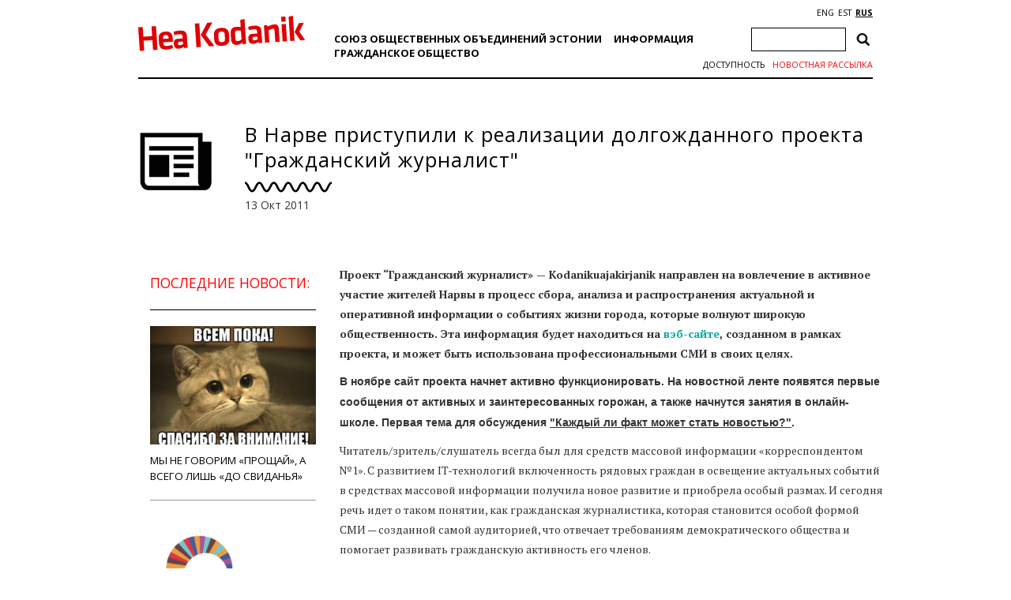

--- FILE ---
content_type: text/html; charset=UTF-8
request_url: https://heakodanik.ee/ru/novosti/%D0%B2-%D0%BD%D0%B0%D1%80%D0%B2%D0%B5-%D0%BF%D1%80%D0%B8%D1%81%D1%82%D1%83%D0%BF%D0%B8%D0%BB%D0%B8-%D0%BA-%D1%80%D0%B5%D0%B0%D0%BB%D0%B8%D0%B7%D0%B0%D1%86%D0%B8%D0%B8-%D0%B4%D0%BE%D0%BB%D0%B3%D0%BE/
body_size: 19379
content:
<!DOCTYPE html><html><head><meta charset="UTF-8"><title>В Нарве приступили к реализации долгожданного проекта &quot;Гражданский журналист&quot; - Союз общественных объединений</title><link href="https://fonts.googleapis.com/css?family=Open+Sans:300,400,600,700|PT+Serif:400,700|Volkhov:400,700&amp;subset=cyrillic" rel="stylesheet"><link rel="stylesheet" href="https://heakodanik.ee/ru/wp-content/themes/heakodanik/css/bootstrap.min.css"><link rel="stylesheet" href="https://heakodanik.ee/ru/wp-content/themes/heakodanik/css/bootstrap-theme.min.css"><link rel="stylesheet" href="https://heakodanik.ee/ru/wp-content/themes/heakodanik/css/animate.min.css"><link rel="stylesheet" href="https://heakodanik.ee/ru/wp-content/themes/heakodanik/css/trumbowyg.min.css"><link rel="stylesheet" href="https://heakodanik.ee/ru/wp-content/cache/autoptimize/3/autoptimize_single_8605f838354acd352d20d7c8fd1c5062.php"><link rel="stylesheet" href="https://heakodanik.ee/ru/wp-content/cache/autoptimize/3/autoptimize_single_d6219fb41197f8fec1801dac9447320e.php?v=1.1" type="text/css" media="all"><link rel="shortcut icon" href="https://heakodanik.ee/ru/wp-content/themes/heakodanik/favicon.ico" /><meta name="viewport" content="width=device-width, initial-scale=1.0, maximum-scale=1.0, user-scalable=1"><meta name="apple-mobile-web-app-capable" content="yes"><meta name="apple-mobile-web-app-status-bar-style" content="black"><meta http-equiv="X-UA-Compatible" content="IE=EDGE" /><meta name="description" content="Союз общественных объединений"><meta name='robots' content='index, follow, max-image-preview:large, max-snippet:-1, max-video-preview:-1' /><link rel="canonical" href="https://heakodanik.ee/ru/novosti/в-нарве-приступили-к-реализации-долго/" /><meta property="og:locale" content="ru_RU" /><meta property="og:type" content="article" /><meta property="og:title" content="В Нарве приступили к реализации долгожданного проекта &quot;Гражданский журналист&quot; - Союз общественных объединений" /><meta property="og:description" content="Проект &ldquo;Гражданский журналист&raquo; &#8212; Kodanikuajakirjanik направлен на вовлечение в активное участие жителей Нарвы в процесс сбора, анализа и распространения актуальной и оперативной информации о событиях жизни города, которые волнуют широкую общественность. Эта информация будет находиться на вэб-сайте, созданном в рамках проекта, и может быть использована профессиональными СМИ в своих целях. В ноябре сайт проекта начнет [&hellip;]" /><meta property="og:url" content="https://heakodanik.ee/ru/novosti/в-нарве-приступили-к-реализации-долго/" /><meta property="og:site_name" content="Союз общественных объединений" /><meta property="article:published_time" content="2016-09-05T15:35:51+00:00" /><meta name="author" content="phi" /><meta name="twitter:card" content="summary_large_image" /><meta name="twitter:label1" content="Написано автором" /><meta name="twitter:data1" content="phi" /> <script type="application/ld+json" class="yoast-schema-graph">{"@context":"https://schema.org","@graph":[{"@type":"Article","@id":"https://heakodanik.ee/ru/novosti/%d0%b2-%d0%bd%d0%b0%d1%80%d0%b2%d0%b5-%d0%bf%d1%80%d0%b8%d1%81%d1%82%d1%83%d0%bf%d0%b8%d0%bb%d0%b8-%d0%ba-%d1%80%d0%b5%d0%b0%d0%bb%d0%b8%d0%b7%d0%b0%d1%86%d0%b8%d0%b8-%d0%b4%d0%be%d0%bb%d0%b3%d0%be/#article","isPartOf":{"@id":"https://heakodanik.ee/ru/novosti/%d0%b2-%d0%bd%d0%b0%d1%80%d0%b2%d0%b5-%d0%bf%d1%80%d0%b8%d1%81%d1%82%d1%83%d0%bf%d0%b8%d0%bb%d0%b8-%d0%ba-%d1%80%d0%b5%d0%b0%d0%bb%d0%b8%d0%b7%d0%b0%d1%86%d0%b8%d0%b8-%d0%b4%d0%be%d0%bb%d0%b3%d0%be/"},"author":{"name":"phi","@id":"https://www.heakodanik.ee/ru/#/schema/person/2232d8fc893df15a04f297975811b6ce"},"headline":"В Нарве приступили к реализации долгожданного проекта &quot;Гражданский журналист&quot;","datePublished":"2016-09-05T15:35:51+00:00","mainEntityOfPage":{"@id":"https://heakodanik.ee/ru/novosti/%d0%b2-%d0%bd%d0%b0%d1%80%d0%b2%d0%b5-%d0%bf%d1%80%d0%b8%d1%81%d1%82%d1%83%d0%bf%d0%b8%d0%bb%d0%b8-%d0%ba-%d1%80%d0%b5%d0%b0%d0%bb%d0%b8%d0%b7%d0%b0%d1%86%d0%b8%d0%b8-%d0%b4%d0%be%d0%bb%d0%b3%d0%be/"},"wordCount":1138,"commentCount":0,"articleSection":["Новости"],"inLanguage":"ru-RU","potentialAction":[{"@type":"CommentAction","name":"Comment","target":["https://heakodanik.ee/ru/novosti/%d0%b2-%d0%bd%d0%b0%d1%80%d0%b2%d0%b5-%d0%bf%d1%80%d0%b8%d1%81%d1%82%d1%83%d0%bf%d0%b8%d0%bb%d0%b8-%d0%ba-%d1%80%d0%b5%d0%b0%d0%bb%d0%b8%d0%b7%d0%b0%d1%86%d0%b8%d0%b8-%d0%b4%d0%be%d0%bb%d0%b3%d0%be/#respond"]}]},{"@type":"WebPage","@id":"https://heakodanik.ee/ru/novosti/%d0%b2-%d0%bd%d0%b0%d1%80%d0%b2%d0%b5-%d0%bf%d1%80%d0%b8%d1%81%d1%82%d1%83%d0%bf%d0%b8%d0%bb%d0%b8-%d0%ba-%d1%80%d0%b5%d0%b0%d0%bb%d0%b8%d0%b7%d0%b0%d1%86%d0%b8%d0%b8-%d0%b4%d0%be%d0%bb%d0%b3%d0%be/","url":"https://heakodanik.ee/ru/novosti/%d0%b2-%d0%bd%d0%b0%d1%80%d0%b2%d0%b5-%d0%bf%d1%80%d0%b8%d1%81%d1%82%d1%83%d0%bf%d0%b8%d0%bb%d0%b8-%d0%ba-%d1%80%d0%b5%d0%b0%d0%bb%d0%b8%d0%b7%d0%b0%d1%86%d0%b8%d0%b8-%d0%b4%d0%be%d0%bb%d0%b3%d0%be/","name":"В Нарве приступили к реализации долгожданного проекта &quot;Гражданский журналист&quot; - Союз общественных объединений","isPartOf":{"@id":"https://www.heakodanik.ee/ru/#website"},"datePublished":"2016-09-05T15:35:51+00:00","author":{"@id":"https://www.heakodanik.ee/ru/#/schema/person/2232d8fc893df15a04f297975811b6ce"},"breadcrumb":{"@id":"https://heakodanik.ee/ru/novosti/%d0%b2-%d0%bd%d0%b0%d1%80%d0%b2%d0%b5-%d0%bf%d1%80%d0%b8%d1%81%d1%82%d1%83%d0%bf%d0%b8%d0%bb%d0%b8-%d0%ba-%d1%80%d0%b5%d0%b0%d0%bb%d0%b8%d0%b7%d0%b0%d1%86%d0%b8%d0%b8-%d0%b4%d0%be%d0%bb%d0%b3%d0%be/#breadcrumb"},"inLanguage":"ru-RU","potentialAction":[{"@type":"ReadAction","target":["https://heakodanik.ee/ru/novosti/%d0%b2-%d0%bd%d0%b0%d1%80%d0%b2%d0%b5-%d0%bf%d1%80%d0%b8%d1%81%d1%82%d1%83%d0%bf%d0%b8%d0%bb%d0%b8-%d0%ba-%d1%80%d0%b5%d0%b0%d0%bb%d0%b8%d0%b7%d0%b0%d1%86%d0%b8%d0%b8-%d0%b4%d0%be%d0%bb%d0%b3%d0%be/"]}]},{"@type":"BreadcrumbList","@id":"https://heakodanik.ee/ru/novosti/%d0%b2-%d0%bd%d0%b0%d1%80%d0%b2%d0%b5-%d0%bf%d1%80%d0%b8%d1%81%d1%82%d1%83%d0%bf%d0%b8%d0%bb%d0%b8-%d0%ba-%d1%80%d0%b5%d0%b0%d0%bb%d0%b8%d0%b7%d0%b0%d1%86%d0%b8%d0%b8-%d0%b4%d0%be%d0%bb%d0%b3%d0%be/#breadcrumb","itemListElement":[{"@type":"ListItem","position":1,"name":"Home","item":"https://www.heakodanik.ee/ru/"},{"@type":"ListItem","position":2,"name":"В Нарве приступили к реализации долгожданного проекта &quot;Гражданский журналист&quot;"}]},{"@type":"WebSite","@id":"https://www.heakodanik.ee/ru/#website","url":"https://www.heakodanik.ee/ru/","name":"Союз общественных объединений","description":"Союз общественных объединений","potentialAction":[{"@type":"SearchAction","target":{"@type":"EntryPoint","urlTemplate":"https://www.heakodanik.ee/ru/?s={search_term_string}"},"query-input":{"@type":"PropertyValueSpecification","valueRequired":true,"valueName":"search_term_string"}}],"inLanguage":"ru-RU"},{"@type":"Person","@id":"https://www.heakodanik.ee/ru/#/schema/person/2232d8fc893df15a04f297975811b6ce","name":"phi","image":{"@type":"ImageObject","inLanguage":"ru-RU","@id":"https://www.heakodanik.ee/ru/#/schema/person/image/","url":"https://secure.gravatar.com/avatar/9ba67ce44960585ea54b5817dc6be9f82bf75e445dc7a21efa34952c741a4cbb?s=96&d=mm&r=g","contentUrl":"https://secure.gravatar.com/avatar/9ba67ce44960585ea54b5817dc6be9f82bf75e445dc7a21efa34952c741a4cbb?s=96&d=mm&r=g","caption":"phi"},"url":"https://heakodanik.ee/ru/novosti/author/phi/"}]}</script> <link rel="alternate" title="oEmbed (JSON)" type="application/json+oembed" href="https://heakodanik.ee/ru/wp-json/oembed/1.0/embed?url=https%3A%2F%2Fheakodanik.ee%2Fru%2Fnovosti%2F%25d0%25b2-%25d0%25bd%25d0%25b0%25d1%2580%25d0%25b2%25d0%25b5-%25d0%25bf%25d1%2580%25d0%25b8%25d1%2581%25d1%2582%25d1%2583%25d0%25bf%25d0%25b8%25d0%25bb%25d0%25b8-%25d0%25ba-%25d1%2580%25d0%25b5%25d0%25b0%25d0%25bb%25d0%25b8%25d0%25b7%25d0%25b0%25d1%2586%25d0%25b8%25d0%25b8-%25d0%25b4%25d0%25be%25d0%25bb%25d0%25b3%25d0%25be%2F" /><link rel="alternate" title="oEmbed (XML)" type="text/xml+oembed" href="https://heakodanik.ee/ru/wp-json/oembed/1.0/embed?url=https%3A%2F%2Fheakodanik.ee%2Fru%2Fnovosti%2F%25d0%25b2-%25d0%25bd%25d0%25b0%25d1%2580%25d0%25b2%25d0%25b5-%25d0%25bf%25d1%2580%25d0%25b8%25d1%2581%25d1%2582%25d1%2583%25d0%25bf%25d0%25b8%25d0%25bb%25d0%25b8-%25d0%25ba-%25d1%2580%25d0%25b5%25d0%25b0%25d0%25bb%25d0%25b8%25d0%25b7%25d0%25b0%25d1%2586%25d0%25b8%25d0%25b8-%25d0%25b4%25d0%25be%25d0%25bb%25d0%25b3%25d0%25be%2F&#038;format=xml" /><style id='wp-img-auto-sizes-contain-inline-css' type='text/css'>img:is([sizes=auto i],[sizes^="auto," i]){contain-intrinsic-size:3000px 1500px}
/*# sourceURL=wp-img-auto-sizes-contain-inline-css */</style><style id='wp-block-library-inline-css' type='text/css'>:root{--wp-block-synced-color:#7a00df;--wp-block-synced-color--rgb:122,0,223;--wp-bound-block-color:var(--wp-block-synced-color);--wp-editor-canvas-background:#ddd;--wp-admin-theme-color:#007cba;--wp-admin-theme-color--rgb:0,124,186;--wp-admin-theme-color-darker-10:#006ba1;--wp-admin-theme-color-darker-10--rgb:0,107,160.5;--wp-admin-theme-color-darker-20:#005a87;--wp-admin-theme-color-darker-20--rgb:0,90,135;--wp-admin-border-width-focus:2px}@media (min-resolution:192dpi){:root{--wp-admin-border-width-focus:1.5px}}.wp-element-button{cursor:pointer}:root .has-very-light-gray-background-color{background-color:#eee}:root .has-very-dark-gray-background-color{background-color:#313131}:root .has-very-light-gray-color{color:#eee}:root .has-very-dark-gray-color{color:#313131}:root .has-vivid-green-cyan-to-vivid-cyan-blue-gradient-background{background:linear-gradient(135deg,#00d084,#0693e3)}:root .has-purple-crush-gradient-background{background:linear-gradient(135deg,#34e2e4,#4721fb 50%,#ab1dfe)}:root .has-hazy-dawn-gradient-background{background:linear-gradient(135deg,#faaca8,#dad0ec)}:root .has-subdued-olive-gradient-background{background:linear-gradient(135deg,#fafae1,#67a671)}:root .has-atomic-cream-gradient-background{background:linear-gradient(135deg,#fdd79a,#004a59)}:root .has-nightshade-gradient-background{background:linear-gradient(135deg,#330968,#31cdcf)}:root .has-midnight-gradient-background{background:linear-gradient(135deg,#020381,#2874fc)}:root{--wp--preset--font-size--normal:16px;--wp--preset--font-size--huge:42px}.has-regular-font-size{font-size:1em}.has-larger-font-size{font-size:2.625em}.has-normal-font-size{font-size:var(--wp--preset--font-size--normal)}.has-huge-font-size{font-size:var(--wp--preset--font-size--huge)}.has-text-align-center{text-align:center}.has-text-align-left{text-align:left}.has-text-align-right{text-align:right}.has-fit-text{white-space:nowrap!important}#end-resizable-editor-section{display:none}.aligncenter{clear:both}.items-justified-left{justify-content:flex-start}.items-justified-center{justify-content:center}.items-justified-right{justify-content:flex-end}.items-justified-space-between{justify-content:space-between}.screen-reader-text{border:0;clip-path:inset(50%);height:1px;margin:-1px;overflow:hidden;padding:0;position:absolute;width:1px;word-wrap:normal!important}.screen-reader-text:focus{background-color:#ddd;clip-path:none;color:#444;display:block;font-size:1em;height:auto;left:5px;line-height:normal;padding:15px 23px 14px;text-decoration:none;top:5px;width:auto;z-index:100000}html :where(.has-border-color){border-style:solid}html :where([style*=border-top-color]){border-top-style:solid}html :where([style*=border-right-color]){border-right-style:solid}html :where([style*=border-bottom-color]){border-bottom-style:solid}html :where([style*=border-left-color]){border-left-style:solid}html :where([style*=border-width]){border-style:solid}html :where([style*=border-top-width]){border-top-style:solid}html :where([style*=border-right-width]){border-right-style:solid}html :where([style*=border-bottom-width]){border-bottom-style:solid}html :where([style*=border-left-width]){border-left-style:solid}html :where(img[class*=wp-image-]){height:auto;max-width:100%}:where(figure){margin:0 0 1em}html :where(.is-position-sticky){--wp-admin--admin-bar--position-offset:var(--wp-admin--admin-bar--height,0px)}@media screen and (max-width:600px){html :where(.is-position-sticky){--wp-admin--admin-bar--position-offset:0px}}

/*# sourceURL=wp-block-library-inline-css */</style><style id='global-styles-inline-css' type='text/css'>:root{--wp--preset--aspect-ratio--square: 1;--wp--preset--aspect-ratio--4-3: 4/3;--wp--preset--aspect-ratio--3-4: 3/4;--wp--preset--aspect-ratio--3-2: 3/2;--wp--preset--aspect-ratio--2-3: 2/3;--wp--preset--aspect-ratio--16-9: 16/9;--wp--preset--aspect-ratio--9-16: 9/16;--wp--preset--color--black: #000000;--wp--preset--color--cyan-bluish-gray: #abb8c3;--wp--preset--color--white: #ffffff;--wp--preset--color--pale-pink: #f78da7;--wp--preset--color--vivid-red: #cf2e2e;--wp--preset--color--luminous-vivid-orange: #ff6900;--wp--preset--color--luminous-vivid-amber: #fcb900;--wp--preset--color--light-green-cyan: #7bdcb5;--wp--preset--color--vivid-green-cyan: #00d084;--wp--preset--color--pale-cyan-blue: #8ed1fc;--wp--preset--color--vivid-cyan-blue: #0693e3;--wp--preset--color--vivid-purple: #9b51e0;--wp--preset--gradient--vivid-cyan-blue-to-vivid-purple: linear-gradient(135deg,rgb(6,147,227) 0%,rgb(155,81,224) 100%);--wp--preset--gradient--light-green-cyan-to-vivid-green-cyan: linear-gradient(135deg,rgb(122,220,180) 0%,rgb(0,208,130) 100%);--wp--preset--gradient--luminous-vivid-amber-to-luminous-vivid-orange: linear-gradient(135deg,rgb(252,185,0) 0%,rgb(255,105,0) 100%);--wp--preset--gradient--luminous-vivid-orange-to-vivid-red: linear-gradient(135deg,rgb(255,105,0) 0%,rgb(207,46,46) 100%);--wp--preset--gradient--very-light-gray-to-cyan-bluish-gray: linear-gradient(135deg,rgb(238,238,238) 0%,rgb(169,184,195) 100%);--wp--preset--gradient--cool-to-warm-spectrum: linear-gradient(135deg,rgb(74,234,220) 0%,rgb(151,120,209) 20%,rgb(207,42,186) 40%,rgb(238,44,130) 60%,rgb(251,105,98) 80%,rgb(254,248,76) 100%);--wp--preset--gradient--blush-light-purple: linear-gradient(135deg,rgb(255,206,236) 0%,rgb(152,150,240) 100%);--wp--preset--gradient--blush-bordeaux: linear-gradient(135deg,rgb(254,205,165) 0%,rgb(254,45,45) 50%,rgb(107,0,62) 100%);--wp--preset--gradient--luminous-dusk: linear-gradient(135deg,rgb(255,203,112) 0%,rgb(199,81,192) 50%,rgb(65,88,208) 100%);--wp--preset--gradient--pale-ocean: linear-gradient(135deg,rgb(255,245,203) 0%,rgb(182,227,212) 50%,rgb(51,167,181) 100%);--wp--preset--gradient--electric-grass: linear-gradient(135deg,rgb(202,248,128) 0%,rgb(113,206,126) 100%);--wp--preset--gradient--midnight: linear-gradient(135deg,rgb(2,3,129) 0%,rgb(40,116,252) 100%);--wp--preset--font-size--small: 13px;--wp--preset--font-size--medium: 20px;--wp--preset--font-size--large: 36px;--wp--preset--font-size--x-large: 42px;--wp--preset--spacing--20: 0.44rem;--wp--preset--spacing--30: 0.67rem;--wp--preset--spacing--40: 1rem;--wp--preset--spacing--50: 1.5rem;--wp--preset--spacing--60: 2.25rem;--wp--preset--spacing--70: 3.38rem;--wp--preset--spacing--80: 5.06rem;--wp--preset--shadow--natural: 6px 6px 9px rgba(0, 0, 0, 0.2);--wp--preset--shadow--deep: 12px 12px 50px rgba(0, 0, 0, 0.4);--wp--preset--shadow--sharp: 6px 6px 0px rgba(0, 0, 0, 0.2);--wp--preset--shadow--outlined: 6px 6px 0px -3px rgb(255, 255, 255), 6px 6px rgb(0, 0, 0);--wp--preset--shadow--crisp: 6px 6px 0px rgb(0, 0, 0);}:where(.is-layout-flex){gap: 0.5em;}:where(.is-layout-grid){gap: 0.5em;}body .is-layout-flex{display: flex;}.is-layout-flex{flex-wrap: wrap;align-items: center;}.is-layout-flex > :is(*, div){margin: 0;}body .is-layout-grid{display: grid;}.is-layout-grid > :is(*, div){margin: 0;}:where(.wp-block-columns.is-layout-flex){gap: 2em;}:where(.wp-block-columns.is-layout-grid){gap: 2em;}:where(.wp-block-post-template.is-layout-flex){gap: 1.25em;}:where(.wp-block-post-template.is-layout-grid){gap: 1.25em;}.has-black-color{color: var(--wp--preset--color--black) !important;}.has-cyan-bluish-gray-color{color: var(--wp--preset--color--cyan-bluish-gray) !important;}.has-white-color{color: var(--wp--preset--color--white) !important;}.has-pale-pink-color{color: var(--wp--preset--color--pale-pink) !important;}.has-vivid-red-color{color: var(--wp--preset--color--vivid-red) !important;}.has-luminous-vivid-orange-color{color: var(--wp--preset--color--luminous-vivid-orange) !important;}.has-luminous-vivid-amber-color{color: var(--wp--preset--color--luminous-vivid-amber) !important;}.has-light-green-cyan-color{color: var(--wp--preset--color--light-green-cyan) !important;}.has-vivid-green-cyan-color{color: var(--wp--preset--color--vivid-green-cyan) !important;}.has-pale-cyan-blue-color{color: var(--wp--preset--color--pale-cyan-blue) !important;}.has-vivid-cyan-blue-color{color: var(--wp--preset--color--vivid-cyan-blue) !important;}.has-vivid-purple-color{color: var(--wp--preset--color--vivid-purple) !important;}.has-black-background-color{background-color: var(--wp--preset--color--black) !important;}.has-cyan-bluish-gray-background-color{background-color: var(--wp--preset--color--cyan-bluish-gray) !important;}.has-white-background-color{background-color: var(--wp--preset--color--white) !important;}.has-pale-pink-background-color{background-color: var(--wp--preset--color--pale-pink) !important;}.has-vivid-red-background-color{background-color: var(--wp--preset--color--vivid-red) !important;}.has-luminous-vivid-orange-background-color{background-color: var(--wp--preset--color--luminous-vivid-orange) !important;}.has-luminous-vivid-amber-background-color{background-color: var(--wp--preset--color--luminous-vivid-amber) !important;}.has-light-green-cyan-background-color{background-color: var(--wp--preset--color--light-green-cyan) !important;}.has-vivid-green-cyan-background-color{background-color: var(--wp--preset--color--vivid-green-cyan) !important;}.has-pale-cyan-blue-background-color{background-color: var(--wp--preset--color--pale-cyan-blue) !important;}.has-vivid-cyan-blue-background-color{background-color: var(--wp--preset--color--vivid-cyan-blue) !important;}.has-vivid-purple-background-color{background-color: var(--wp--preset--color--vivid-purple) !important;}.has-black-border-color{border-color: var(--wp--preset--color--black) !important;}.has-cyan-bluish-gray-border-color{border-color: var(--wp--preset--color--cyan-bluish-gray) !important;}.has-white-border-color{border-color: var(--wp--preset--color--white) !important;}.has-pale-pink-border-color{border-color: var(--wp--preset--color--pale-pink) !important;}.has-vivid-red-border-color{border-color: var(--wp--preset--color--vivid-red) !important;}.has-luminous-vivid-orange-border-color{border-color: var(--wp--preset--color--luminous-vivid-orange) !important;}.has-luminous-vivid-amber-border-color{border-color: var(--wp--preset--color--luminous-vivid-amber) !important;}.has-light-green-cyan-border-color{border-color: var(--wp--preset--color--light-green-cyan) !important;}.has-vivid-green-cyan-border-color{border-color: var(--wp--preset--color--vivid-green-cyan) !important;}.has-pale-cyan-blue-border-color{border-color: var(--wp--preset--color--pale-cyan-blue) !important;}.has-vivid-cyan-blue-border-color{border-color: var(--wp--preset--color--vivid-cyan-blue) !important;}.has-vivid-purple-border-color{border-color: var(--wp--preset--color--vivid-purple) !important;}.has-vivid-cyan-blue-to-vivid-purple-gradient-background{background: var(--wp--preset--gradient--vivid-cyan-blue-to-vivid-purple) !important;}.has-light-green-cyan-to-vivid-green-cyan-gradient-background{background: var(--wp--preset--gradient--light-green-cyan-to-vivid-green-cyan) !important;}.has-luminous-vivid-amber-to-luminous-vivid-orange-gradient-background{background: var(--wp--preset--gradient--luminous-vivid-amber-to-luminous-vivid-orange) !important;}.has-luminous-vivid-orange-to-vivid-red-gradient-background{background: var(--wp--preset--gradient--luminous-vivid-orange-to-vivid-red) !important;}.has-very-light-gray-to-cyan-bluish-gray-gradient-background{background: var(--wp--preset--gradient--very-light-gray-to-cyan-bluish-gray) !important;}.has-cool-to-warm-spectrum-gradient-background{background: var(--wp--preset--gradient--cool-to-warm-spectrum) !important;}.has-blush-light-purple-gradient-background{background: var(--wp--preset--gradient--blush-light-purple) !important;}.has-blush-bordeaux-gradient-background{background: var(--wp--preset--gradient--blush-bordeaux) !important;}.has-luminous-dusk-gradient-background{background: var(--wp--preset--gradient--luminous-dusk) !important;}.has-pale-ocean-gradient-background{background: var(--wp--preset--gradient--pale-ocean) !important;}.has-electric-grass-gradient-background{background: var(--wp--preset--gradient--electric-grass) !important;}.has-midnight-gradient-background{background: var(--wp--preset--gradient--midnight) !important;}.has-small-font-size{font-size: var(--wp--preset--font-size--small) !important;}.has-medium-font-size{font-size: var(--wp--preset--font-size--medium) !important;}.has-large-font-size{font-size: var(--wp--preset--font-size--large) !important;}.has-x-large-font-size{font-size: var(--wp--preset--font-size--x-large) !important;}
/*# sourceURL=global-styles-inline-css */</style><style id='classic-theme-styles-inline-css' type='text/css'>/*! This file is auto-generated */
.wp-block-button__link{color:#fff;background-color:#32373c;border-radius:9999px;box-shadow:none;text-decoration:none;padding:calc(.667em + 2px) calc(1.333em + 2px);font-size:1.125em}.wp-block-file__button{background:#32373c;color:#fff;text-decoration:none}
/*# sourceURL=/wp-includes/css/classic-themes.min.css */</style><link rel='stylesheet' id='contact-form-7-css' href='https://heakodanik.ee/ru/wp-content/cache/autoptimize/3/autoptimize_single_64ac31699f5326cb3c76122498b76f66.php?ver=6.1.4' type='text/css' media='all' /><link rel='stylesheet' id='wpa-style-css' href='https://heakodanik.ee/ru/wp-content/cache/autoptimize/3/autoptimize_single_88f188c3ac05016535c362cde1fe8424.php?ver=2.2.6' type='text/css' media='all' /><style id='wpa-style-inline-css' type='text/css'>:root { --admin-bar-top : 7px; }
/*# sourceURL=wpa-style-inline-css */</style><link rel="https://api.w.org/" href="https://heakodanik.ee/ru/wp-json/" /><link rel="alternate" title="JSON" type="application/json" href="https://heakodanik.ee/ru/wp-json/wp/v2/posts/2311" /><link rel="EditURI" type="application/rsd+xml" title="RSD" href="https://heakodanik.ee/ru/xmlrpc.php?rsd" /><meta name="generator" content="WordPress 6.9" /><link rel='shortlink' href='https://heakodanik.ee/ru/?p=2311' /><link rel="alternate" href="https://heakodanik.ee/ru/novosti/%d0%b2-%d0%bd%d0%b0%d1%80%d0%b2%d0%b5-%d0%bf%d1%80%d0%b8%d1%81%d1%82%d1%83%d0%bf%d0%b8%d0%bb%d0%b8-%d0%ba-%d1%80%d0%b5%d0%b0%d0%bb%d0%b8%d0%b7%d0%b0%d1%86%d0%b8%d0%b8-%d0%b4%d0%be%d0%bb%d0%b3%d0%be/" hreflang="x-default" /> <script>(function(i,s,o,g,r,a,m){i['GoogleAnalyticsObject']=r;i[r]=i[r]||function(){
    (i[r].q=i[r].q||[]).push(arguments)},i[r].l=1*new Date();a=s.createElement(o),
    m=s.getElementsByTagName(o)[0];a.async=1;a.src=g;m.parentNode.insertBefore(a,m)
    })(window,document,'script','https://www.google-analytics.com/analytics.js','ga');
    ga('create', 'UA-1743544-10', 'auto');
    ga('send', 'pageview');</script> <script defer type="text/javascript" src="//platform-api.sharethis.com/js/sharethis.js#property=5bf910dda0286b00115a8d79&product=inline-share-buttons"></script> </head><body class="wp-singular post-template-default single single-post postid-2311 single-format-standard wp-theme-heakodanik"><div id="fb-root"></div> <script defer src="[data-uri]"></script> <div id="app" class="container"><div id="header" class="container"><div class="row"><div id="mobileEditHeaderLogo" class="col-md-3 col-sm-3 col-xs-12 col-lg-3"> <a href="https://heakodanik.ee/ru"><img src="https://heakodanik.ee/ru/wp-content/themes/heakodanik/img/logo.svg" alt="Союз общественных объединений"></a></div><div id="hamburger" class="text-center"> <img src="https://heakodanik.ee/ru/wp-content/themes/heakodanik/img/hamburger.svg" style="width: 50px;"></div><div class="header-content"><div id="mobileEditHeaderCategorys" class="col-md-7 col-sm-7 col-xs-12 col-lg-7"><ul id="menu-peamenuu" class="headerCategorys"><li id="menu-item-20386" class="menu-item menu-item-type-post_type menu-item-object-page menu-item-has-children menu-item-20386"><a href="https://heakodanik.ee/ru/%d1%81%d0%be%d1%8e%d0%b7-%d0%be%d0%b1%d1%89%d0%b5%d1%81%d1%82%d0%b2%d0%b5%d0%bd%d0%bd%d1%8b%d1%85-%d0%be%d0%b1%d1%8a%d0%b5%d0%b4%d0%b8%d0%bd%d0%b5%d0%bd%d0%b8%d0%b9-%d1%8d%d1%81%d1%82%d0%be%d0%bd/">Союз общественных объединений Эстонии</a><ul class="sub-menu"><li id="menu-item-20371" class="menu-item menu-item-type-post_type menu-item-object-page menu-item-20371"><a href="https://heakodanik.ee/ru/%d0%be-%d0%bd%d0%b0%d1%81-2/">О нас</a></li><li id="menu-item-10897" class="menu-item menu-item-type-post_type menu-item-object-page menu-item-10897"><a href="https://heakodanik.ee/ru/%d1%87%d0%bb%d0%b5%d0%bd%d1%8b/">Члены</a></li><li id="menu-item-20958" class="menu-item menu-item-type-post_type menu-item-object-page menu-item-20958"><a href="https://heakodanik.ee/ru/%d0%bc%d0%bd%d0%be%d0%b3%d0%be%d0%be%d0%b1%d1%80%d0%b0%d0%b7%d0%b8%d0%b5-%d0%b2-%d0%bd%d0%ba%d0%be/">Многообразие в НКО</a></li><li id="menu-item-21139" class="menu-item menu-item-type-post_type menu-item-object-page menu-item-21139"><a href="https://heakodanik.ee/ru/%d0%bd%d0%b0%d0%b1%d0%bb%d1%8e%d0%b4%d0%b0%d1%82%d0%b5%d0%bb%d0%b8-%d0%bd%d0%b0-%d0%b2%d1%8b%d0%b1%d0%be%d1%80%d0%b0%d1%85/">Наблюдатели на выборах</a></li><li id="menu-item-20937" class="menu-item menu-item-type-post_type menu-item-object-page menu-item-20937"><a href="https://heakodanik.ee/ru/%d0%b8%d1%81%d1%82%d0%be%d1%80%d0%b8%d1%8f/">История</a></li><li id="menu-item-10894" class="menu-item menu-item-type-post_type menu-item-object-page menu-item-10894"><a href="https://heakodanik.ee/ru/%d1%83%d0%bf%d1%80%d0%b0%d0%b2%d0%bb%d0%b5%d0%bd%d0%b8%d0%b5/">Управление</a></li><li id="menu-item-10904" class="menu-item menu-item-type-post_type menu-item-object-page menu-item-10904"><a href="https://heakodanik.ee/ru/%d0%bc%d0%b5%d1%80%d0%be%d0%bf%d1%80%d0%b8%d1%8f%d1%82%d0%b8%d1%8f-emsl/">Мероприятия EMSL</a></li><li id="menu-item-10907" class="menu-item menu-item-type-post_type menu-item-object-page menu-item-10907"><a href="https://heakodanik.ee/ru/%d0%bc%d0%b0%d1%82%d0%b5%d1%80%d0%b8%d0%b0%d0%bb%d1%8b/">Материалы и информация</a></li></ul></li><li id="menu-item-10880" class="menu-item menu-item-type-post_type menu-item-object-page menu-item-has-children menu-item-10880"><a href="https://heakodanik.ee/ru/%d0%bf%d0%be%d0%bb%d0%b5%d0%b7%d0%bd%d0%b0%d1%8f-%d0%b8%d0%bd%d1%84%d0%be%d1%80%d0%bc%d0%b0%d1%86%d0%b8%d1%8f/">Информация</a><ul class="sub-menu"><li id="menu-item-10881" class="menu-item menu-item-type-post_type menu-item-object-page menu-item-10881"><a href="https://heakodanik.ee/ru/%d0%b1%d1%83%d1%85%d0%b3%d0%b0%d0%bb%d1%82%d0%b5%d1%80%d0%b8%d1%8f-%d0%b2-%d0%be%d0%b1%d1%8a%d0%b5%d0%b4%d0%b8%d0%bd%d0%b5%d0%bd%d0%b8%d0%b8/">Бухгалтерия в объединении</a></li><li id="menu-item-10882" class="menu-item menu-item-type-post_type menu-item-object-page menu-item-10882"><a href="https://heakodanik.ee/ru/%d0%b7%d0%b0%d0%ba%d0%be%d0%bd%d0%be%d0%b4%d0%b0%d1%82%d0%b5%d0%bb%d1%8c%d1%81%d1%82%d0%b2%d0%be/">Законодательство</a></li><li id="menu-item-10883" class="menu-item menu-item-type-post_type menu-item-object-page menu-item-10883"><a href="https://heakodanik.ee/ru/%d1%83%d1%87%d1%80%d0%b5%d0%b6%d0%b4%d0%b5%d0%bd%d0%b8%d0%b5-%d0%be%d0%b1%d1%8a%d0%b5%d0%b4%d0%b8%d0%bd%d0%b5%d0%bd%d0%b8%d1%8f/">Учреждение объединения</a></li><li id="menu-item-10887" class="menu-item menu-item-type-post_type menu-item-object-page menu-item-10887"><a href="https://heakodanik.ee/ru/%d0%be%d0%b1%d1%89%d0%b5%d0%bd%d0%b8%d0%b5-%d1%81-%d1%80%d0%b5%d0%b3%d0%b8%d1%81%d1%82%d1%80%d0%b0%d1%86%d0%b8%d0%be%d0%bd%d0%bd%d1%8b%d0%bc%d0%b8-%d0%be%d1%82%d0%b4%d0%b5%d0%bb%d0%b0%d0%bc%d0%b8/">Общение с регистрационными отделами</a></li><li id="menu-item-10888" class="menu-item menu-item-type-post_type menu-item-object-page menu-item-10888"><a href="https://heakodanik.ee/ru/%d0%bd%d0%b0%d0%bb%d0%be%d0%b3%d0%b8/">Налоги</a></li><li id="menu-item-10889" class="menu-item menu-item-type-post_type menu-item-object-page menu-item-10889"><a href="https://heakodanik.ee/ru/%d0%be%d1%82%d1%87%d0%b5%d1%82%d1%8b-%d0%b8-%d0%b4%d0%b5%d0%ba%d0%bb%d0%b0%d1%80%d0%b0%d1%86%d0%b8%d0%b8/">Отчеты и декларации</a></li><li id="menu-item-10890" class="menu-item menu-item-type-post_type menu-item-object-page menu-item-10890"><a href="https://heakodanik.ee/ru/%d0%bb%d0%b8%d0%ba%d0%b2%d0%b8%d0%b4%d0%b0%d1%86%d0%b8%d1%8f/">Ликвидация</a></li><li id="menu-item-10891" class="menu-item menu-item-type-post_type menu-item-object-page menu-item-10891"><a href="https://heakodanik.ee/ru/%d0%bf%d0%be%d0%bb%d1%83%d1%87%d0%b5%d0%bd%d0%bd%d1%8b%d0%b9-%d0%b4%d0%be%d1%85%d0%be%d0%b4-%d0%b2-%d0%b3%d1%80%d0%b0%d0%b6%d0%b4%d0%b0%d0%bd%d1%81%d0%ba%d0%b8%d1%85-%d0%be%d0%b1%d1%8a%d0%b5%d0%b4/">Полученный доход в гражданских объединениях</a></li></ul></li><li id="menu-item-10867" class="menu-item menu-item-type-post_type menu-item-object-page menu-item-has-children menu-item-10867"><a href="https://heakodanik.ee/ru/%d0%b3%d1%80%d0%b0%d0%b6%d0%b4%d0%b0%d0%bd%d1%81%d0%ba%d0%bee-%d0%be%d0%b1%d1%89%d0%b5%d1%81%d1%82%d0%b2o/">Гражданскоe обществo</a><ul class="sub-menu"><li id="menu-item-10868" class="menu-item menu-item-type-post_type menu-item-object-page menu-item-10868"><a href="https://heakodanik.ee/ru/eticheskij-kodeks-grazdanskih-objedinenij/">Этический кодекс гражданских объединений</a></li><li id="menu-item-10869" class="menu-item menu-item-type-post_type menu-item-object-page menu-item-10869"><a href="https://heakodanik.ee/ru/kratkij-slovar-grazdanskogo-obshestva/">Краткий словарь гражданского общества</a></li><li id="menu-item-10870" class="menu-item menu-item-type-post_type menu-item-object-page menu-item-10870"><a href="https://heakodanik.ee/ru/printsipy-horoshego-grazdanina/">Принципы хорошего гражданина</a></li><li id="menu-item-10871" class="menu-item menu-item-type-post_type menu-item-object-page menu-item-10871"><a href="https://heakodanik.ee/ru/%d0%ba%d0%be%d0%bd%d1%86%d0%b5%d0%bf%d1%86%d0%b8%d1%8f-%d1%80%d0%b0%d0%b7%d0%b2%d0%b8%d1%82%d0%b8%d1%8f-%d0%b3%d1%80%d0%b0%d0%b6%d0%b4%d0%b0%d0%bd%d1%81%d0%ba%d0%be%d0%b3%d0%be-%d0%be%d0%b1%d1%89/">Концепция развития гражданского обществ</a></li><li id="menu-item-16112" class="menu-item menu-item-type-post_type menu-item-object-page menu-item-16112"><a href="https://heakodanik.ee/ru/%d0%b1%d0%bb%d0%b0%d0%b3%d0%be%d1%82%d0%b2%d0%be%d1%80%d0%b8%d1%82%d0%b5%d0%bb%d1%8c%d0%bd%d0%be%d1%81%d1%82%d1%8c/">Благотворительность</a></li><li id="menu-item-10873" class="menu-item menu-item-type-post_type menu-item-object-page menu-item-10873"><a href="https://heakodanik.ee/ru/%d0%b4%d0%be%d0%b1%d1%80%d1%8b%d0%b5-%d0%b2%d1%8b%d0%b1%d0%be%d1%80%d0%bd%d1%8b%d0%b5-%d1%82%d1%80%d0%b0%d0%b4%d0%b8%d1%86%d0%b8%d0%b8-2/">Добрые выборные традиции</a></li><li id="menu-item-10874" class="menu-item menu-item-type-post_type menu-item-object-page menu-item-10874"><a href="https://heakodanik.ee/ru/%d0%bf%d1%80%d0%b8%d0%b2%d0%bb%d0%b5%d1%87%d0%b5%d0%bd%d0%b8%d0%b5/">Привлечение</a></li><li id="menu-item-10876" class="menu-item menu-item-type-post_type menu-item-object-page menu-item-10876"><a href="https://heakodanik.ee/ru/%d0%b4%d0%be%d0%b1%d1%80%d1%8b%d0%b5-%d0%b2%d1%8b%d0%b1%d0%be%d1%80%d0%bd%d1%8b%d0%b5-%d1%82%d1%80%d0%b0%d0%b4%d0%b8%d1%86%d0%b8%d0%b8/">Добрые выборные традиции</a></li><li id="menu-item-12458" class="menu-item menu-item-type-post_type menu-item-object-page menu-item-12458"><a href="https://heakodanik.ee/ru/grazdanskoe-obrazovanie/">Гражданское образование</a></li><li id="menu-item-14686" class="menu-item menu-item-type-custom menu-item-object-custom menu-item-14686"><a target="_blank" href="https://kogukonnapraktika.ee/ru/">Практика в общественном объединении</a></li></ul></li></ul></div><div id="mobileEditHeaderIcons" class="col-md-2 col-sm-2 col-xs-12 col-lg-2" ><div id="languageSelection"> <a href="https://www.heakodanik.ee/en/" title="ENG">ENG</a><a href="https://heakodanik.ee/" title="EST">EST</a><a href="https://heakodanik.ee/ru/novosti/%d0%b2-%d0%bd%d0%b0%d1%80%d0%b2%d0%b5-%d0%bf%d1%80%d0%b8%d1%81%d1%82%d1%83%d0%bf%d0%b8%d0%bb%d0%b8-%d0%ba-%d1%80%d0%b5%d0%b0%d0%bb%d0%b8%d0%b7%d0%b0%d1%86%d0%b8%d0%b8-%d0%b4%d0%be%d0%bb%d0%b3%d0%be/" title="RUS" class="current_language" aria-current="page">RUS</a></div><div class="header-search"><form role="search" method="get" class="search-form" action="https://heakodanik.ee/ru/"> <label> <span class="screen-reader-text">Найти:</span> <input type="search" class="search-field" placeholder="Поиск&hellip;" value="" name="s" /> </label> <input type="submit" class="search-submit" value="Поиск" /></form></div><div class="textwidget custom-html-widget"><a class="newsletter-link" href="/ru/новостная-рассылка">Новостная рассылка</a> <a class="toggle-style-link" href="/ru/доступност">Доступность</a></div></div></div></div></div><div id="onePost"><div id="onePostHeader"> <img src="https://heakodanik.ee/ru/wp-content/themes/heakodanik/img/iconUudis.png" style="margin-right: 40px; margin-bottom: 67px; margin-top: 25px;" alt="Uudised" class="pull-left" /><h1 class="onePostTitle" style="color: #000;">В Нарве приступили к реализации долгожданного проекта &quot;Гражданский журналист&quot;</h1> <img style="width: 110px; margin-bottom: 5px;" src="https://heakodanik.ee/ru/wp-content/themes/heakodanik/img/laineBlack.svg" alt="laine uudised-laine"><br /> <span class="onePostDate">13 Окт 2011</span></div><div class="container" style="margin-top: 45px; max-width: 960px;"><div class="row"><div id="jogaContainer" class="col-xs-3 col-sm-3 col-md-3 col-lg-3 sidebar"><div id="sidebar-hamburger"> <img src="https://heakodanik.ee/ru/wp-content/themes/heakodanik/img/hamburger.svg" style="width: 50px;"></div><ul id="menu-peamenuu-1" class="sidebar-menu"><li class="menu-item menu-item-type-post_type menu-item-object-page menu-item-has-children menu-item-20386"><a href="https://heakodanik.ee/ru/%d1%81%d0%be%d1%8e%d0%b7-%d0%be%d0%b1%d1%89%d0%b5%d1%81%d1%82%d0%b2%d0%b5%d0%bd%d0%bd%d1%8b%d1%85-%d0%be%d0%b1%d1%8a%d0%b5%d0%b4%d0%b8%d0%bd%d0%b5%d0%bd%d0%b8%d0%b9-%d1%8d%d1%81%d1%82%d0%be%d0%bd/">Союз общественных объединений Эстонии</a><ul class="sub-menu"><li class="menu-item menu-item-type-post_type menu-item-object-page menu-item-has-children menu-item-20371"><a href="https://heakodanik.ee/ru/%d0%be-%d0%bd%d0%b0%d1%81-2/">О нас</a><ul class="sub-menu"><li id="menu-item-20393" class="menu-item menu-item-type-post_type menu-item-object-page menu-item-20393"><a href="https://heakodanik.ee/ru/%d0%be%d0%b1%d1%89%d0%b8%d0%b5-%d1%81%d0%be%d0%b1%d1%80%d0%b0%d0%bd%d0%b8%d1%8f/">Общие собрания</a></li><li id="menu-item-20396" class="menu-item menu-item-type-post_type menu-item-object-page menu-item-20396"><a href="https://heakodanik.ee/ru/%d0%b3%d0%be%d0%b4%d0%be%d0%b2%d1%8b%d0%b5-%d0%be%d1%82%d1%87%d0%b5%d1%82%d1%8b/">Годовые отчеты</a></li><li id="menu-item-20534" class="menu-item menu-item-type-post_type menu-item-object-page menu-item-20534"><a href="https://heakodanik.ee/ru/%d1%81%d0%be%d1%8e%d0%b7-%d0%be%d0%b1%d1%89%d0%b5%d1%81%d1%82%d0%b2%d0%b5%d0%bd%d0%bd%d1%8b%d1%85-%d0%be%d0%b1%d1%8a%d0%b5%d0%b4%d0%b8%d0%bd%d0%b5%d0%bd%d0%b8%d0%b9-%d1%8d%d1%81%d1%82%d0%be%d0%bd-2/">Союз общественных объединений Эстонии как работодатель</a></li><li id="menu-item-20543" class="menu-item menu-item-type-post_type menu-item-object-page menu-item-20543"><a href="https://heakodanik.ee/ru/%d1%81%d1%82%d0%b0%d0%bd%d1%8c-%d0%b2%d0%be%d0%bb%d0%be%d0%bd%d1%82%d0%b5%d1%80%d0%be%d0%bc/">Стань волонтером</a></li><li id="menu-item-20539" class="menu-item menu-item-type-post_type menu-item-object-page menu-item-20539"><a href="https://heakodanik.ee/ru/%d0%bf%d0%be%d0%b4%d0%b4%d0%b5%d1%80%d0%b6%d0%b8%d1%82%d0%b5-%d0%bd%d0%b0%d1%81/">Поддержите нас</a></li><li id="menu-item-10893" class="menu-item menu-item-type-post_type menu-item-object-page menu-item-10893"><a href="https://heakodanik.ee/ru/%d0%b8%d1%81%d0%bf%d0%be%d0%bb%d0%bd%d0%b8%d1%82%d0%b5%d0%bb%d1%8c%d0%bd%d0%be%d0%b5-%d0%b1%d1%8e%d1%80%d0%be/">Контакты</a></li></ul></li><li class="menu-item menu-item-type-post_type menu-item-object-page menu-item-has-children menu-item-10897"><a href="https://heakodanik.ee/ru/%d1%87%d0%bb%d0%b5%d0%bd%d1%8b/">Члены</a><ul class="sub-menu"><li id="menu-item-20553" class="menu-item menu-item-type-post_type menu-item-object-page menu-item-20553"><a href="https://heakodanik.ee/ru/%d1%81%d1%82%d0%b0%d0%bd%d1%8c-%d1%87%d0%bb%d0%b5%d0%bd%d0%be%d0%bc/">Стань членом!</a></li><li id="menu-item-20584" class="menu-item menu-item-type-post_type menu-item-object-page menu-item-20584"><a href="https://heakodanik.ee/ru/%d0%ba%d0%b0%d0%ba-%d0%bc%d1%8b-%d0%b2%d0%b7%d0%b0%d0%b8%d0%bc%d0%be%d0%b4%d0%b5%d0%b9%d1%81%d1%82%d0%b2%d1%83%d0%b5%d0%bc-%d1%81-%d1%87%d0%bb%d0%b5%d0%bd%d0%b0%d0%bc%d0%b8/">Как мы вовлекаем членов?</a></li><li id="menu-item-20589" class="menu-item menu-item-type-post_type menu-item-object-page menu-item-20589"><a href="https://heakodanik.ee/ru/%d1%87%d0%bb%d0%b5%d0%bd%d1%81%d0%ba%d0%b8%d0%b5-%d0%b2%d0%b7%d0%bd%d0%be%d1%81%d1%8b/">Членские взносы</a></li></ul></li><li class="menu-item menu-item-type-post_type menu-item-object-page menu-item-has-children menu-item-20958"><a href="https://heakodanik.ee/ru/%d0%bc%d0%bd%d0%be%d0%b3%d0%be%d0%be%d0%b1%d1%80%d0%b0%d0%b7%d0%b8%d0%b5-%d0%b2-%d0%bd%d0%ba%d0%be/">Многообразие в НКО</a><ul class="sub-menu"><li id="menu-item-20962" class="menu-item menu-item-type-post_type menu-item-object-page menu-item-20962"><a href="https://heakodanik.ee/ru/%d0%b4%d0%b5%d0%bd%d1%8c-%d0%b8-%d0%bc%d0%b5%d1%81%d1%8f%d1%86-%d0%bc%d0%bd%d0%be%d0%b3%d0%be%d0%be%d0%b1%d1%80%d0%b0%d0%b7%d0%b8%d1%8f/">День и месяц многообразия</a></li></ul></li><li class="menu-item menu-item-type-post_type menu-item-object-page menu-item-21139"><a href="https://heakodanik.ee/ru/%d0%bd%d0%b0%d0%b1%d0%bb%d1%8e%d0%b4%d0%b0%d1%82%d0%b5%d0%bb%d0%b8-%d0%bd%d0%b0-%d0%b2%d1%8b%d0%b1%d0%be%d1%80%d0%b0%d1%85/">Наблюдатели на выборах</a></li><li class="menu-item menu-item-type-post_type menu-item-object-page menu-item-has-children menu-item-20937"><a href="https://heakodanik.ee/ru/%d0%b8%d1%81%d1%82%d0%be%d1%80%d0%b8%d1%8f/">История</a><ul class="sub-menu"><li id="menu-item-20944" class="menu-item menu-item-type-post_type menu-item-object-page menu-item-20944"><a href="https://heakodanik.ee/ru/%d0%b6%d1%83%d1%80%d0%bd%d0%b0%d0%bb-%d1%85%d0%be%d1%80%d0%be%d1%88%d0%b8%d0%b9-%d0%b3%d1%80%d0%b0%d0%b6%d0%b4%d0%b0%d0%bd%d0%b8%d0%bd/">Журнал «Хороший гражданин»</a></li><li id="menu-item-20969" class="menu-item menu-item-type-post_type menu-item-object-page menu-item-20969"><a href="https://heakodanik.ee/ru/%d0%ba%d0%bb%d1%83%d0%b1-%d1%85%d0%be%d1%80%d0%be%d1%88%d0%b8%d0%b9-%d0%b3%d1%80%d0%b0%d0%b6%d0%b4%d0%b0%d0%bd%d0%b8%d0%bd/">Клуб «Хороший гражданин»</a></li></ul></li><li class="menu-item menu-item-type-post_type menu-item-object-page menu-item-has-children menu-item-10894"><a href="https://heakodanik.ee/ru/%d1%83%d0%bf%d1%80%d0%b0%d0%b2%d0%bb%d0%b5%d0%bd%d0%b8%d0%b5/">Управление</a><ul class="sub-menu"><li id="menu-item-10896" class="menu-item menu-item-type-post_type menu-item-object-page menu-item-10896"><a href="https://heakodanik.ee/ru/%d1%83%d1%81%d1%82%d0%b0%d0%b2-%d1%81%d0%be%d1%8e%d0%b7%d0%b0-%d0%bd%d0%b5%d0%ba%d0%be%d0%bc%d0%bc%d0%b5%d1%80%d1%87%d0%b5%d1%81%d0%ba%d0%b8%d1%85-%d0%be%d0%b1%d1%8a%d0%b5%d0%b4%d0%b8%d0%bd%d0%b5/">Устав Союза некоммерческих объединений и целевых обществ Эстонии</a></li></ul></li><li class="menu-item menu-item-type-post_type menu-item-object-page menu-item-has-children menu-item-10904"><a href="https://heakodanik.ee/ru/%d0%bc%d0%b5%d1%80%d0%be%d0%bf%d1%80%d0%b8%d1%8f%d1%82%d0%b8%d1%8f-emsl/">Мероприятия EMSL</a><ul class="sub-menu"><li id="menu-item-10905" class="menu-item menu-item-type-post_type menu-item-object-page menu-item-10905"><a href="https://heakodanik.ee/ru/k%d0%be%d0%bd%d1%84%d0%b5%d1%80%d0%b5%d0%bd%d1%86%d0%b8%d0%b8/">Kонференции</a></li><li id="menu-item-10906" class="menu-item menu-item-type-post_type menu-item-object-page menu-item-10906"><a href="https://heakodanik.ee/ru/%d0%bb%d0%b5%d1%82%d0%bd%d0%b8%d0%b5-%d1%88%d0%ba%d0%be%d0%bb%d1%8b/">Летние школы</a></li></ul></li><li class="menu-item menu-item-type-post_type menu-item-object-page menu-item-10907"><a href="https://heakodanik.ee/ru/%d0%bc%d0%b0%d1%82%d0%b5%d1%80%d0%b8%d0%b0%d0%bb%d1%8b/">Материалы и информация</a></li></ul></li><li class="menu-item menu-item-type-post_type menu-item-object-page menu-item-has-children menu-item-10880"><a href="https://heakodanik.ee/ru/%d0%bf%d0%be%d0%bb%d0%b5%d0%b7%d0%bd%d0%b0%d1%8f-%d0%b8%d0%bd%d1%84%d0%be%d1%80%d0%bc%d0%b0%d1%86%d0%b8%d1%8f/">Информация</a><ul class="sub-menu"><li class="menu-item menu-item-type-post_type menu-item-object-page menu-item-10881"><a href="https://heakodanik.ee/ru/%d0%b1%d1%83%d1%85%d0%b3%d0%b0%d0%bb%d1%82%d0%b5%d1%80%d0%b8%d1%8f-%d0%b2-%d0%be%d0%b1%d1%8a%d0%b5%d0%b4%d0%b8%d0%bd%d0%b5%d0%bd%d0%b8%d0%b8/">Бухгалтерия в объединении</a></li><li class="menu-item menu-item-type-post_type menu-item-object-page menu-item-10882"><a href="https://heakodanik.ee/ru/%d0%b7%d0%b0%d0%ba%d0%be%d0%bd%d0%be%d0%b4%d0%b0%d1%82%d0%b5%d0%bb%d1%8c%d1%81%d1%82%d0%b2%d0%be/">Законодательство</a></li><li class="menu-item menu-item-type-post_type menu-item-object-page menu-item-has-children menu-item-10883"><a href="https://heakodanik.ee/ru/%d1%83%d1%87%d1%80%d0%b5%d0%b6%d0%b4%d0%b5%d0%bd%d0%b8%d0%b5-%d0%be%d0%b1%d1%8a%d0%b5%d0%b4%d0%b8%d0%bd%d0%b5%d0%bd%d0%b8%d1%8f/">Учреждение объединения</a><ul class="sub-menu"><li id="menu-item-10884" class="menu-item menu-item-type-post_type menu-item-object-page menu-item-10884"><a href="https://heakodanik.ee/ru/%d0%bd%d0%b5%d0%ba%d0%be%d0%bc%d0%bc%d0%b5%d1%80%d1%87%d0%b5%d1%81%d0%ba%d0%be%d0%b5-%d0%be%d0%b1%d1%8a%d0%b5%d0%b4%d0%b8%d0%bd%d0%b5%d0%bd%d0%b8%d0%b5-%d0%bd%d0%ba%d0%be/">Некоммерческое объединение (НКО)</a></li><li id="menu-item-10885" class="menu-item menu-item-type-post_type menu-item-object-page menu-item-10885"><a href="https://heakodanik.ee/ru/%d1%86%d0%b5%d0%bb%d0%b5%d0%b2%d1%8b%d0%b5-%d1%83%d1%87%d1%80%d0%b5%d0%b6%d0%b4%d0%b5%d0%bd%d0%b8%d1%8f-%d1%84%d0%be%d0%bd%d0%b4%d1%8b/">Целевые учреждения (фонды)</a></li><li id="menu-item-10886" class="menu-item menu-item-type-post_type menu-item-object-page menu-item-10886"><a href="https://heakodanik.ee/ru/%d0%be%d0%b1%d1%89%d0%b5%d1%81%d1%82%d0%b2%d0%be-%d0%bf%d1%80%d0%be%d1%81%d1%82%d0%be%d0%b5-%d1%82%d0%be%d0%b2%d0%b0%d1%80%d0%b8%d1%89%d0%b5%d1%81%d1%82%d0%b2%d0%be/">Общество (простое товарищество)</a></li></ul></li><li class="menu-item menu-item-type-post_type menu-item-object-page menu-item-10887"><a href="https://heakodanik.ee/ru/%d0%be%d0%b1%d1%89%d0%b5%d0%bd%d0%b8%d0%b5-%d1%81-%d1%80%d0%b5%d0%b3%d0%b8%d1%81%d1%82%d1%80%d0%b0%d1%86%d0%b8%d0%be%d0%bd%d0%bd%d1%8b%d0%bc%d0%b8-%d0%be%d1%82%d0%b4%d0%b5%d0%bb%d0%b0%d0%bc%d0%b8/">Общение с регистрационными отделами</a></li><li class="menu-item menu-item-type-post_type menu-item-object-page menu-item-10888"><a href="https://heakodanik.ee/ru/%d0%bd%d0%b0%d0%bb%d0%be%d0%b3%d0%b8/">Налоги</a></li><li class="menu-item menu-item-type-post_type menu-item-object-page menu-item-10889"><a href="https://heakodanik.ee/ru/%d0%be%d1%82%d1%87%d0%b5%d1%82%d1%8b-%d0%b8-%d0%b4%d0%b5%d0%ba%d0%bb%d0%b0%d1%80%d0%b0%d1%86%d0%b8%d0%b8/">Отчеты и декларации</a></li><li class="menu-item menu-item-type-post_type menu-item-object-page menu-item-10890"><a href="https://heakodanik.ee/ru/%d0%bb%d0%b8%d0%ba%d0%b2%d0%b8%d0%b4%d0%b0%d1%86%d0%b8%d1%8f/">Ликвидация</a></li><li class="menu-item menu-item-type-post_type menu-item-object-page menu-item-10891"><a href="https://heakodanik.ee/ru/%d0%bf%d0%be%d0%bb%d1%83%d1%87%d0%b5%d0%bd%d0%bd%d1%8b%d0%b9-%d0%b4%d0%be%d1%85%d0%be%d0%b4-%d0%b2-%d0%b3%d1%80%d0%b0%d0%b6%d0%b4%d0%b0%d0%bd%d1%81%d0%ba%d0%b8%d1%85-%d0%be%d0%b1%d1%8a%d0%b5%d0%b4/">Полученный доход в гражданских объединениях</a></li></ul></li><li class="menu-item menu-item-type-post_type menu-item-object-page menu-item-has-children menu-item-10867"><a href="https://heakodanik.ee/ru/%d0%b3%d1%80%d0%b0%d0%b6%d0%b4%d0%b0%d0%bd%d1%81%d0%ba%d0%bee-%d0%be%d0%b1%d1%89%d0%b5%d1%81%d1%82%d0%b2o/">Гражданскоe обществo</a><ul class="sub-menu"><li class="menu-item menu-item-type-post_type menu-item-object-page menu-item-10868"><a href="https://heakodanik.ee/ru/eticheskij-kodeks-grazdanskih-objedinenij/">Этический кодекс гражданских объединений</a></li><li class="menu-item menu-item-type-post_type menu-item-object-page menu-item-10869"><a href="https://heakodanik.ee/ru/kratkij-slovar-grazdanskogo-obshestva/">Краткий словарь гражданского общества</a></li><li class="menu-item menu-item-type-post_type menu-item-object-page menu-item-10870"><a href="https://heakodanik.ee/ru/printsipy-horoshego-grazdanina/">Принципы хорошего гражданина</a></li><li class="menu-item menu-item-type-post_type menu-item-object-page menu-item-has-children menu-item-10871"><a href="https://heakodanik.ee/ru/%d0%ba%d0%be%d0%bd%d1%86%d0%b5%d0%bf%d1%86%d0%b8%d1%8f-%d1%80%d0%b0%d0%b7%d0%b2%d0%b8%d1%82%d0%b8%d1%8f-%d0%b3%d1%80%d0%b0%d0%b6%d0%b4%d0%b0%d0%bd%d1%81%d0%ba%d0%be%d0%b3%d0%be-%d0%be%d0%b1%d1%89/">Концепция развития гражданского обществ</a><ul class="sub-menu"><li id="menu-item-10872" class="menu-item menu-item-type-post_type menu-item-object-page menu-item-10872"><a href="https://heakodanik.ee/ru/%d1%82%d0%b5%d0%ba%d1%81%d1%82-ekak/">Текст EKAK</a></li></ul></li><li class="menu-item menu-item-type-post_type menu-item-object-page menu-item-has-children menu-item-16112"><a href="https://heakodanik.ee/ru/%d0%b1%d0%bb%d0%b0%d0%b3%d0%be%d1%82%d0%b2%d0%be%d1%80%d0%b8%d1%82%d0%b5%d0%bb%d1%8c%d0%bd%d0%be%d1%81%d1%82%d1%8c/">Благотворительность</a><ul class="sub-menu"><li id="menu-item-16134" class="menu-item menu-item-type-post_type menu-item-object-page menu-item-16134"><a href="https://heakodanik.ee/ru/%d0%b4%d0%be%d0%b1%d1%80%d0%b0%d1%8f-%d1%82%d1%80%d0%b0%d0%b4%d0%b8%d1%86%d0%b8%d1%8f-%d1%81%d0%b1%d0%be%d1%80%d0%b0-%d0%bf%d0%be%d0%b6%d0%b5%d1%80%d1%82%d0%b2%d0%be%d0%b2%d0%b0%d0%bd%d0%b8%d0%b9/">Добрая традиция сбора пожертвований </a></li><li id="menu-item-14373" class="menu-item menu-item-type-post_type menu-item-object-page menu-item-14373"><a href="https://heakodanik.ee/ru/mezdunarodnye-volontery/">Портал для волонтеров</a></li></ul></li><li class="menu-item menu-item-type-post_type menu-item-object-page menu-item-10873"><a href="https://heakodanik.ee/ru/%d0%b4%d0%be%d0%b1%d1%80%d1%8b%d0%b5-%d0%b2%d1%8b%d0%b1%d0%be%d1%80%d0%bd%d1%8b%d0%b5-%d1%82%d1%80%d0%b0%d0%b4%d0%b8%d1%86%d0%b8%d0%b8-2/">Добрые выборные традиции</a></li><li class="menu-item menu-item-type-post_type menu-item-object-page menu-item-has-children menu-item-10874"><a href="https://heakodanik.ee/ru/%d0%bf%d1%80%d0%b8%d0%b2%d0%bb%d0%b5%d1%87%d0%b5%d0%bd%d0%b8%d0%b5/">Привлечение</a><ul class="sub-menu"><li id="menu-item-10875" class="menu-item menu-item-type-post_type menu-item-object-page menu-item-10875"><a href="https://heakodanik.ee/ru/%d0%bd%d0%b0%d0%b8%d0%bb%d1%83%d1%87%d1%88%d0%b0%d1%8f-%d0%bf%d1%80%d0%b0%d0%ba%d1%82%d0%b8%d0%ba%d0%b0-%d0%bf%d1%80%d0%b8%d0%b2%d0%bb%d0%b5%d1%87%d0%b5%d0%bd%d0%b8%d1%8f/">Наилучшая практика привлечения</a></li></ul></li><li class="menu-item menu-item-type-post_type menu-item-object-page menu-item-has-children menu-item-10876"><a href="https://heakodanik.ee/ru/%d0%b4%d0%be%d0%b1%d1%80%d1%8b%d0%b5-%d0%b2%d1%8b%d0%b1%d0%be%d1%80%d0%bd%d1%8b%d0%b5-%d1%82%d1%80%d0%b0%d0%b4%d0%b8%d1%86%d0%b8%d0%b8/">Добрые выборные традиции</a><ul class="sub-menu"><li id="menu-item-10877" class="menu-item menu-item-type-post_type menu-item-object-page menu-item-10877"><a href="https://heakodanik.ee/ru/t%d0%b5%d0%ba%d1%81%d1%82-%d0%ba%d0%be%d0%b4%d0%b5%d0%ba%d1%81%d0%b0/">Tекст кодекса</a></li><li id="menu-item-10878" class="menu-item menu-item-type-post_type menu-item-object-page menu-item-10878"><a href="https://heakodanik.ee/ru/%d1%87%d0%b0%d0%b2%d0%be-%d0%be-%d0%ba%d0%be%d0%b4%d0%b5%d0%ba%d1%81%d0%b5/">ЧаВо о Кодексе</a></li></ul></li><li class="menu-item menu-item-type-post_type menu-item-object-page menu-item-12458"><a href="https://heakodanik.ee/ru/grazdanskoe-obrazovanie/">Гражданское образование</a></li><li class="menu-item menu-item-type-custom menu-item-object-custom menu-item-14686"><a target="_blank" href="https://kogukonnapraktika.ee/ru/">Практика в общественном объединении</a></li></ul></li><li id="menu-item-10899" class="menu-item menu-item-type-post_type menu-item-object-page menu-item-10899"><a href="https://heakodanik.ee/ru/%d0%be-%d0%bf%d1%80%d0%be%d0%b3%d1%80%d0%b0%d0%bc%d0%bc%d0%b5/">О программе</a></li><li id="menu-item-10900" class="menu-item menu-item-type-post_type menu-item-object-page menu-item-10900"><a href="https://heakodanik.ee/ru/%d0%bf%d1%80%d0%be%d1%86%d0%b5%d1%81%d1%81/">Процесс</a></li><li id="menu-item-10901" class="menu-item menu-item-type-post_type menu-item-object-page menu-item-10901"><a href="https://heakodanik.ee/ru/%d1%83%d1%87%d0%b0%d1%81%d1%82%d0%bd%d0%b8%d0%ba%d0%b8/">Участники</a></li><li id="menu-item-10902" class="menu-item menu-item-type-post_type menu-item-object-page menu-item-10902"><a href="https://heakodanik.ee/ru/%d0%bf%d1%80%d0%be%d0%b3%d1%80%d0%b0%d0%bc%d0%bc%d0%b0-%d1%80%d0%b0%d0%b7%d0%b2%d0%b8%d1%82%d0%b8%d1%8f-2013-2014/">Программа развития 2013-2014</a></li></ul><div id="joga" class="pull-left" style="max-width: 220px; margin-top: 0;"><h3>Последние новости:</h3><hr style="border-bottom: 1px solid #000;"><div id="oneNewsHK"><ul class="sidebar-articles"><li> <a href="https://heakodanik.ee/ru/novosti/%d0%bc%d1%8b-%d0%bd%d0%b5-%d0%b3%d0%be%d0%b2%d0%be%d1%80%d0%b8%d0%bc-%d0%bf%d1%80%d0%be%d1%89%d0%b0%d0%b9-%d0%b0-%d0%b2%d1%81%d0%b5%d0%b3%d0%be-%d0%bb%d0%b8%d1%88%d1%8c-%d0%b4%d0%be-%d1%81/"><div class="cover" style="background-image:url(https://heakodanik.ee/ru/wp-content/uploads/sites/3/2025/03/Qp8q8ACsAoZEgBDZg84i4e4lEe0-960-300x219.jpg);"></div> Мы не говорим &#171;прощай&#187;, а всего лишь &#171;до свиданья&#187; </a></li><li> <a href="https://heakodanik.ee/ru/novosti/%d0%b8%d1%81%d1%82%d0%be%d1%80%d0%b8%d0%b8-%d0%b2%d0%bb%d0%b8%d1%8f%d0%bd%d0%b8%d1%8f-%d0%be%d0%b1%d1%89%d0%b5%d1%81%d1%82%d0%b2%d0%b5%d0%bd%d0%bd%d1%8b%d1%85-%d0%be%d0%b1%d1%8a%d0%b5%d0%b4%d0%b8/"><div class="cover" style="background-image:url(https://heakodanik.ee/ru/wp-content/uploads/sites/3/2025/03/1-3-300x198.png);"></div> Истории влияния общественных объединений </a></li><li> <a href="https://heakodanik.ee/ru/novosti/%d0%bd%d0%be%d0%b2%d0%b8%d1%87%d0%b5%d0%ba-%d0%b3%d0%be%d0%b4%d0%b0-%d0%bd%d0%ba%d0%be-sa-suudad/"><div class="cover" style="background-image:url(https://heakodanik.ee/ru/wp-content/uploads/sites/3/2025/03/1-2-300x166.png);"></div> Новичек года НКО Sa Suudad </a></li><li> <a href="https://heakodanik.ee/ru/novosti/24310/"><div class="cover" style="background-image:url(https://heakodanik.ee/ru/wp-content/uploads/sites/3/2025/03/1-1-300x182.png);"></div> История влияния общественных объединений </a></li><li> <a href="https://heakodanik.ee/ru/novosti/%d1%82%d1%80%d0%b5%d1%82%d0%b8%d0%b9-%d1%81%d0%b5%d0%ba%d1%82%d0%be%d1%80-%d0%bd%d0%b0-%d1%81%d0%b0%d0%bc%d0%be%d0%bc-%d0%b4%d0%b5%d0%bb%d0%b5-%d0%bf%d0%b5%d1%80%d0%b2%d1%8b%d0%b9/"><div class="cover" style="background-image:url(https://heakodanik.ee/ru/wp-content/uploads/sites/3/2025/03/1-300x167.png);"></div> Третий сектор на самом деле первый! </a></li><li> <a href="https://heakodanik.ee/ru/novosti/feministerium-%d0%bf%d1%80%d0%b0%d0%b7%d0%b4%d0%bd%d1%83%d0%b5%d1%82-%d1%81%d0%b2%d0%be%d0%b9-10-%d0%b4%d0%b5%d0%bd%d1%8c-%d1%80%d0%be%d0%b6%d0%b4%d0%b5%d0%bd%d0%b8%d1%8f/"><div class="cover" style="background-image:url(https://heakodanik.ee/ru/wp-content/uploads/sites/3/2025/02/1-3-300x167.png);"></div> Feministerium празднует свой 10 день рождения </a></li></ul></div></div></div><div class="col-xs-9 col-sm-9 col-md-9 col-lg-9"><div id="onePostContent" ><p> <span style="font-size:14px"><strong>Проект &ldquo;Гражданский журналист&raquo; &#8212; Kodanikuajakirjanik направлен на вовлечение в активное участие жителей Нарвы в процесс сбора, анализа и распространения актуальной и оперативной информации о событиях жизни города, которые волнуют широкую общественность. Эта информация будет находиться на <a href="http://www.prospekt.ee/lead/index.php">вэб-сайте</a>, созданном в рамках проекта, и может быть использована профессиональными СМИ в своих целях.</strong></span></p><p> <strong><span style="font-size:14px"><font face="Arial">В ноябре сайт проекта начнет активно функционировать. На новостной ленте появятся первые сообщения от активных и заинтересованных горожан, а также начнутся занятия в онлайн-школе. Первая тема для обсуждения <u>&quot;Каждый ли факт может стать новостью?&quot;</u>.</font></span></strong></p><p> <span style="font-size:14px">Читатель/зритель/слушатель всегда был для средств массовой информации &laquo;корреспондентом №1&raquo;. С развитием IT-технологий включенность рядовых граждан в освещение актуальных событий в средствах массовой информации получила новое развитие и приобрела особый размах. И сегодня речь идет о таком понятии, как гражданская журналистика, которая становится особой формой СМИ &mdash; созданной самой аудиторией, что отвечает требованиям демократического общества и помогает развивать гражданскую активность его членов.</span></p><p> <span style="font-size:14px"><em>Современные энциклопедии определяют термин &laquo;гражданская журналистика&raquo; следующим образом:<br /> &laquo;Гражданская журналистика, также известная как общественная, объединенная или демократическая журналистика, не является профессиональной деятельностью. Её можно определить как активное участие аудитории в процессе сбора, анализа и распространения новостей и информации. Целью такого участия аудитории в журналистской деятельности является предоставление независимой, надежной, точной, полной и актуальной информации в соответствии с требованиями демократического общества&raquo;.</em></span></p><p> <span style="font-size:14px">Многие профессиональные СМИ используют при подготовке своих новостей известия от гражданских журналистов; порталы новостных агентств активно приглашают гражданских журналистов к сотрудничеству и открывают для них специальные рубрики, как, например, это сделал эстонский портал DELFI, создав такой ресурс, как &laquo;Я &#8212; репортер&raquo;.</span></p><p> <span style="font-size: 14px">Однако теоретическая возможность за 10 минут прямо с места событий отправить в редакцию свое сообщение еще не делает каждого человека журналистом. Этому мастерству можно и нужно (!) учиться. Потребность в знаниях, как правильно написать новость, сделать свое сообщение максимально интересным, осознают и сами гражданские журналисты. &nbsp;</span></p><p> <span style="font-size:14px">Согласно опросам, проведенным MT&Uuml; LEAD среди жителей города, в Нарве вырисовался определенный круг людей, которых можно назвать гражданскими журналистами.<br /> Это нарвитяне с активной гражданской позицией, которые периодически выступают со страниц городских газет, на городском радио, активно комментируют злободневные материалы на сайтах городских газет. Как правило, многие из этих людей являются активными членами или руководителями нарвских НКО.</span></p><p> <span style="font-size:14px">Из опроса также выяснилось, что многие представители нарвских НКО, а также учащаяся молодежь Нарвы хотели бы поделиться своими новостями или мнениями с широкой общественностью, но опасаются, что у них недостаточно знаний, как общаться со СМИ и сделать свое сообщение ярким и выразительным.</span></p><p> <span style="font-size:14px">В то же время у самоуправления Нарвы практически нет обратной связи с населением города. Многие проблемы городской жизни, разрешение которых ждут горожане, не замечаются представителями власти. Гражданские журналисты Нарвы донесут голос рядовых граждан, жителей города до властных структур и помогут выявить &laquo;болевые точки&raquo; города, чтобы изменить жизнь нарвитян к лучшему.</span></p><p> <span style="font-size:14px">Из-за того, что штаты редакций городских газет довольно малы, местные СМИ невольно концентрируются в основном на подаче официальной информации и испытывают трудности с широким охватом действительности &mdash; журналисты просто не успевают побывать везде и всюду. Гражданские журналисты могут стать для городских СМИ поставщиками злободневных тем, волнующих жителей Нарвы.</span></p><p> <span style="font-size:14px">Проект &laquo;Гражданский журналист&raquo; поможет разрешить перечисленные проблемы.</span></p><p> <strong><span style="font-size:14px">Цели проекта</span></strong></p><p> 1. Создать сеть активных гражданских журналистов в г. Нарва.<br /> Гражданские журналисты получат возможность узнать друг о друге, объединиться и тем самым сделать свои выступления более результативными.</p><p> 2. Повысить профессиональную компетентность гражданских журналистов.<br /> Их сообщения станут более яркими и выразительными.</p><p> 3. Развить сетевые связи между профессиональными и гражданскими журналистами.<br /> Круг актуальных тем для освещения профессиональными журналистами в городских и республиканских СМИ расширится.</p><p> 4. Развить сотрудничество между НКО Нарвы в сфере построения гражданского общества и развития местной демократии.<br /> Проект будет способствовать распространению информации об инициативах<br /> некоммерческих организаций Нарвы и их повседневной деятельности.</p><p> <span style="font-size:14px"><strong>Участником проекта &laquo;Гражданский журналист&raquo; может стать</strong> в принципе любой житель Нарвы, которого заинтересует движение гражданских журналистов. К числу участников проекта можно примкнуть (так же как и выйти из проекта) на любом временном отрезке проекта. Учитывая, что основная деятельность проекта будет проходить в режиме онлайн, участником проекта в принципе может стать пользователь Сети из любого города любой страны.</span></p><p> <span style="font-size:14px">Однако в начале проекта будет сформирована опорная группа проекта, то есть ядро команды гражданских журналистов непосредственно Нарвы.</span></p><p> <span style="font-size:14px">Информационной площадкой для участников проекта и примкнувших к ним других граждански активных людей, платформой для их объединения станет <strong>вэб-сайт</strong> &laquo;Гражданский журналист&raquo; (он находится сейчас в разработке).</span></p><p> <span style="font-size:14px">Это будет сайт с удобной структурой, с поддержкой всех необходимых графических и видео-форматов, он будет интегрировать с популярными социальными сетями.<br /> На сайте будут выкладываться подготовленные гражданскими журналистами статьи, фоторепортажи, видео-сюжеты. Перед их размещением на сайте команда редакторов оценивает материалы, основываясь на традиционных принципах журналистики. Идет их рецензирование и проверка фактологического материала. Посетителям будет предоставлена возможность комментирования. &nbsp;</span></p><p> <span style="font-size:14px">Еженедельно будет выбираться <strong>лучший материал недели. </strong>При его выборе будет учитываться мнение пользователей сайта, которые смогут за него проголосовать по пятибалльной системе. Автор лучшего материала недели получит скромное вознаграждение.&nbsp; Стимулом для творческого развития гражданского журналиста будет также размещение его материала в популярных сетевых и печатных изданиях Нарвы по запросам этих изданий.</span></p><p> <span style="font-size:14px">Все <strong>заинтересованные СМИ,</strong> прежде всего, нарвские и идавирумааские (так как им работа местных гражданских журналистов по определению наиболее интересна), смогут брать с сайта проекта любые материалы, при единственном условии &mdash; указании авторства, имени сайта в печатной версии издания, или размещения активной ссылки на проект в интернет-версии.</span></p><p> <span style="font-size:14px">На сайте уездной газеты &laquo;Виру Проспект&raquo; <a href="http://www.prospekt.ee">www.prospekt.ee</a>, посетителями которого являются около 1000 человек ежедневно, будет создан специальный раздел проекта &laquo;Гражданский журналист&raquo;, сообщающий обо всем происходящем на сайте проекта.</span></p><p> <span style="font-size:14px">На вэб-сайте проекта будет также размещаться <strong>онлайн-школа гражданских журналистов.</strong></span></p><p> <span style="font-size:14px">Ее цель &mdash; повысить профессиональную компетенцию гражданских журналистов Нарвы, развить их журналистские навыки.</span></p><p> <span style="font-size:14px">Занятия в школе будут проходить в режиме творческих лабораторий, преподавателями которых станут профессиональные журналисты с опытом работы в масс-медиа. Ежемесячно они будут выкладывать на сайте &laquo;Гражданский журналист&raquo; темы для занятий и обсуждений, давать практические советы. Занятия и встречи с участниками творческой лаборатории будут проходить также и в офисе MT&Uuml; LEAD.</span></p><p> <span style="font-size:14px">В уездной газете &laquo;Виру Проспект&raquo; раз в месяц будет выходить <strong>специальная страница &laquo;Гражданский журналист&raquo;</strong>. Она будет разрабатываться участниками проекта.В виду того, что газетная площадь ограничена, на спецстранице размещаются лучшие материалы месяца. Лучшие материалы выбираются на основе голосования читателей сайта &laquo;Гражданский журналист&raquo;.</span></p><p> <span style="font-size:14px">В рамках проекта будут организованы <strong>скайп-конференции и &laquo;круглые столы&raquo; </strong>с приглашением ключевых лиц города, ответственных за ту или иную сферу городской жизни. Самые активные участники проекта получат возможность выехать в Таллинн и познакомиться с работой одного из ведущих новостных агентств Эстонии DELFI.</span></p><p> <span style="font-size:14px">Гражданские журналисты могут выступать с сообщениями по любой интересующей их теме. Однако приоритетными направлениями планируется выбрать 4 темы: экология,&nbsp; благоустройство города, прозрачность&nbsp; власти, реформа образования.</span></p><p> <span style="font-size:14px">По итогам проекта профессиональным СМИ Эстонии будет послана анкета с целью узнать, как они оценивают данный проект и насколько сообщения гражданских журналистов, опубликованные на сайте &laquo;Гражданский журналист&raquo; и на спецстранице в газете &laquo;Виру Проспект&raquo;, оказались востребованными профессиональными СМИ.</span></p></div><div id="onePostKastikesed"></div><div id="onePostFooterCats"><ul class="categories"><li><a href="https://heakodanik.ee/ru/arkhiv/kategoriya/%d0%bd%d0%be%d0%b2%d0%be%d1%81%d1%82%d0%b8/" >Новости</a></li></ul></div><div id="comment"><div class="fb-comments" data-numposts="5"></div></div><div class="social"><div class="sharethis-inline-share-buttons"></div></div></div></div><hr></div></div><div id="footer" style="margin-top: 50px;"><div class="row"><div class="mobileEditFooter"><div class="col-md-3 col-sm-3 col-lg-3"><div class="fb-page" data-href="https://www.facebook.com/heakodanik" data-width="210" data-height="360" data-small-header="true" data-adapt-container-width="true" data-hide-cover="false" data-show-facepile="true" data-show-posts="true"><div class="fb-xfbml-parse-ignore"><blockquote cite="https://www.facebook.com/heakodanik"> <a href="https://www.facebook.com/heakodanik">Hea Kodanik</a></blockquote></div></div></div></div><div class="mobileEditFooter"><div class="col-md-3 col-sm-3 col-lg-3"><div class="footer-banner"><div class="textwidget"><p><a href="https://vabatahtlikud.ee/ru/" target="_blank" rel="noopener"><img decoding="async" class="" src="https://heakodanik.ee/wp-content/themes/heakodanik/img/vabatahtlike-varav.svg" alt="" /></a><br /> <a href="https://vabatahtlikud.ee/ru/" target="_blank" rel="noopener"><strong>vabatahtlikud.ee</strong></a></p><p><a href="https://annetamistalgud.ee/ru/" target="_blank" rel="noopener"><img loading="lazy" decoding="async" class="alignnone wp-image-27409 size-medium" src="https://heakodanik.ee/wp-content/uploads/2023/05/annetamistalgud-500x67.png" alt="" width="500" height="67" /></a><br /> <a href="https://annetamistalgud.ee/ru/" target="_blank" rel="noopener"><strong>annetamistalgud.ee</strong></a></p><p><a href="https://acf.ee/ru/" target="_blank" rel="noopener"><img loading="lazy" decoding="async" class="alignnone wp-image-20149 size-medium" src="https://heakodanik.ee/wp-content/uploads/2019/05/ACF-500x175.png" alt="Aktiivsete Kodanike Fond" width="500" height="175" /></a><br /> <a href="https://acf.ee/ru/" target="_blank" rel="noopener"><strong>Фонд активных граждан</strong></a></p></div></div></div></div><div class="mobileEditFooter"><div id="footerCustom" class="footer-actual col-md-3 col-sm-3 col-lg-3"><h3>Актуально</h3><div class="menu-jaluse-menuu-container"><ul id="menu-jaluse-menuu" class="menu"><li id="menu-item-15946" class="menu-item menu-item-type-post_type menu-item-object-page menu-item-15946"><a href="https://heakodanik.ee/ru/mezdunarodnye-volontery/">Портал для волонтеров</a></li><li id="menu-item-15940" class="menu-item menu-item-type-post_type menu-item-object-page menu-item-15940"><a href="https://heakodanik.ee/ru/%d1%82%d0%be%d0%bb%d0%be%d0%ba%d0%b8-%d0%bf%d0%be-%d1%81%d0%b1%d0%be%d1%80%d1%83-%d0%bf%d0%be%d0%b6%d0%b5%d1%80%d1%82%d0%b2%d0%be%d0%b2%d0%b0%d0%bd%d0%b8%d0%b9/">Толоки по сбору пожертвований</a></li><li id="menu-item-14685" class="menu-item menu-item-type-custom menu-item-object-custom menu-item-14685"><a target="_blank" href="https://kogukonnapraktika.ee/ru/">Практика в общественном объединении</a></li><li id="menu-item-12489" class="menu-item menu-item-type-post_type menu-item-object-page menu-item-12489"><a href="https://heakodanik.ee/ru/%d0%bc%d0%b0%d1%82%d0%b5%d1%80%d0%b8%d0%b0%d0%bb%d1%8b/">Материалы и информация</a></li></ul></div></div></div><div class="mobileEditFooter"><div id="footerContact" class="contact-col col-md-3 col-sm-3 col-lg-3"><div class="footer-logo"> <img style="width: 212px;" src="https://heakodanik.ee/ru/wp-content/themes/heakodanik/img/logo.svg" alt="Союз общественных объединений"></div><h3>Союз общественных объединений</h3><div class="textwidget"><p>Рег. номер 80005069</p><p><a href="http://heakodanik.ee/asukoht">Tallinn 10412, Telliskivi 60a, A3, III этаж</a></p><p><a href="http://heakodanik.ee/ru/исполнительное-бюро/">Сотрудники</a></p></div><ul class="footer-contact"><li class="email"><a href="mailto:info@heakodanik.ee">info@heakodanik.ee</a></li><li class="facebook"><a href="https://www.facebook.com/heakodanik" target="_blank">Facebook</a></li><li class="creativecommons"><a href="http://creativecommons.org/licenses/by-sa/3.0/deed.et" target="_blank">Creative Commons</a></li><li class="newsletter"><form id="mc-embedded-subscribe-form" class="validate newsletter" action="https://ngo.us1.list-manage.com/subscribe/post?u=b1f5d903c963348f766fa0d71&amp;id=212ac053df" method="post" name="mc-embedded-subscribe-form" target="_blank"> <input id="mce-newsletter-email" class="" name="EMAIL" type="text" placeholder="Новостная рассылка" /></form></li></ul></div></div></div></div></div> <script type="speculationrules">{"prefetch":[{"source":"document","where":{"and":[{"href_matches":"/ru/*"},{"not":{"href_matches":["/ru/wp-*.php","/ru/wp-admin/*","/ru/wp-content/uploads/sites/3/*","/ru/wp-content/*","/ru/wp-content/plugins/*","/ru/wp-content/themes/heakodanik/*","/ru/*\\?(.+)"]}},{"not":{"selector_matches":"a[rel~=\"nofollow\"]"}},{"not":{"selector_matches":".no-prefetch, .no-prefetch a"}}]},"eagerness":"conservative"}]}</script> <script type="text/javascript" src="https://heakodanik.ee/ru/wp-includes/js/dist/hooks.min.js?ver=dd5603f07f9220ed27f1" id="wp-hooks-js"></script> <script type="text/javascript" src="https://heakodanik.ee/ru/wp-includes/js/dist/i18n.min.js?ver=c26c3dc7bed366793375" id="wp-i18n-js"></script> <script defer id="wp-i18n-js-after" src="[data-uri]"></script> <script defer type="text/javascript" src="https://heakodanik.ee/ru/wp-content/cache/autoptimize/3/autoptimize_single_96e7dc3f0e8559e4a3f3ca40b17ab9c3.php?ver=6.1.4" id="swv-js"></script> <script defer id="contact-form-7-js-translations" src="[data-uri]"></script> <script defer id="contact-form-7-js-before" src="[data-uri]"></script> <script defer type="text/javascript" src="https://heakodanik.ee/ru/wp-content/cache/autoptimize/3/autoptimize_single_2912c657d0592cc532dff73d0d2ce7bb.php?ver=6.1.4" id="contact-form-7-js"></script> <script type="text/javascript" src="https://heakodanik.ee/ru/wp-content/themes/heakodanik/js/jquery.min.js" id="jquery-js"></script> <script defer type="text/javascript" src="https://www.google.com/recaptcha/api.js?render=6Ldkk4EfAAAAAITH8S-H8PNTbCykI3lbIsC1fX7x&amp;ver=3.0" id="google-recaptcha-js"></script> <script type="text/javascript" src="https://heakodanik.ee/ru/wp-includes/js/dist/vendor/wp-polyfill.min.js?ver=3.15.0" id="wp-polyfill-js"></script> <script defer id="wpcf7-recaptcha-js-before" src="[data-uri]"></script> <script defer type="text/javascript" src="https://heakodanik.ee/ru/wp-content/cache/autoptimize/3/autoptimize_single_ec0187677793456f98473f49d9e9b95f.php?ver=6.1.4" id="wpcf7-recaptcha-js"></script> <script defer id="wp-accessibility-js-extra" src="[data-uri]"></script> <script type="text/javascript" src="https://heakodanik.ee/ru/wp-content/plugins/wp-accessibility/js/wp-accessibility.min.js?ver=2.2.6" id="wp-accessibility-js" defer="defer" data-wp-strategy="defer"></script> <script defer src="https://heakodanik.ee/ru/wp-content/themes/heakodanik/js/selectize.min.js"></script> <script defer src="https://heakodanik.ee/ru/wp-content/cache/autoptimize/3/autoptimize_single_094698d1428fe4f3acd9827952851903.php"></script> </body></html>

--- FILE ---
content_type: text/html; charset=utf-8
request_url: https://www.google.com/recaptcha/api2/anchor?ar=1&k=6Ldkk4EfAAAAAITH8S-H8PNTbCykI3lbIsC1fX7x&co=aHR0cHM6Ly9oZWFrb2RhbmlrLmVlOjQ0Mw..&hl=en&v=PoyoqOPhxBO7pBk68S4YbpHZ&size=invisible&anchor-ms=20000&execute-ms=30000&cb=rmgorc3l83qx
body_size: 48760
content:
<!DOCTYPE HTML><html dir="ltr" lang="en"><head><meta http-equiv="Content-Type" content="text/html; charset=UTF-8">
<meta http-equiv="X-UA-Compatible" content="IE=edge">
<title>reCAPTCHA</title>
<style type="text/css">
/* cyrillic-ext */
@font-face {
  font-family: 'Roboto';
  font-style: normal;
  font-weight: 400;
  font-stretch: 100%;
  src: url(//fonts.gstatic.com/s/roboto/v48/KFO7CnqEu92Fr1ME7kSn66aGLdTylUAMa3GUBHMdazTgWw.woff2) format('woff2');
  unicode-range: U+0460-052F, U+1C80-1C8A, U+20B4, U+2DE0-2DFF, U+A640-A69F, U+FE2E-FE2F;
}
/* cyrillic */
@font-face {
  font-family: 'Roboto';
  font-style: normal;
  font-weight: 400;
  font-stretch: 100%;
  src: url(//fonts.gstatic.com/s/roboto/v48/KFO7CnqEu92Fr1ME7kSn66aGLdTylUAMa3iUBHMdazTgWw.woff2) format('woff2');
  unicode-range: U+0301, U+0400-045F, U+0490-0491, U+04B0-04B1, U+2116;
}
/* greek-ext */
@font-face {
  font-family: 'Roboto';
  font-style: normal;
  font-weight: 400;
  font-stretch: 100%;
  src: url(//fonts.gstatic.com/s/roboto/v48/KFO7CnqEu92Fr1ME7kSn66aGLdTylUAMa3CUBHMdazTgWw.woff2) format('woff2');
  unicode-range: U+1F00-1FFF;
}
/* greek */
@font-face {
  font-family: 'Roboto';
  font-style: normal;
  font-weight: 400;
  font-stretch: 100%;
  src: url(//fonts.gstatic.com/s/roboto/v48/KFO7CnqEu92Fr1ME7kSn66aGLdTylUAMa3-UBHMdazTgWw.woff2) format('woff2');
  unicode-range: U+0370-0377, U+037A-037F, U+0384-038A, U+038C, U+038E-03A1, U+03A3-03FF;
}
/* math */
@font-face {
  font-family: 'Roboto';
  font-style: normal;
  font-weight: 400;
  font-stretch: 100%;
  src: url(//fonts.gstatic.com/s/roboto/v48/KFO7CnqEu92Fr1ME7kSn66aGLdTylUAMawCUBHMdazTgWw.woff2) format('woff2');
  unicode-range: U+0302-0303, U+0305, U+0307-0308, U+0310, U+0312, U+0315, U+031A, U+0326-0327, U+032C, U+032F-0330, U+0332-0333, U+0338, U+033A, U+0346, U+034D, U+0391-03A1, U+03A3-03A9, U+03B1-03C9, U+03D1, U+03D5-03D6, U+03F0-03F1, U+03F4-03F5, U+2016-2017, U+2034-2038, U+203C, U+2040, U+2043, U+2047, U+2050, U+2057, U+205F, U+2070-2071, U+2074-208E, U+2090-209C, U+20D0-20DC, U+20E1, U+20E5-20EF, U+2100-2112, U+2114-2115, U+2117-2121, U+2123-214F, U+2190, U+2192, U+2194-21AE, U+21B0-21E5, U+21F1-21F2, U+21F4-2211, U+2213-2214, U+2216-22FF, U+2308-230B, U+2310, U+2319, U+231C-2321, U+2336-237A, U+237C, U+2395, U+239B-23B7, U+23D0, U+23DC-23E1, U+2474-2475, U+25AF, U+25B3, U+25B7, U+25BD, U+25C1, U+25CA, U+25CC, U+25FB, U+266D-266F, U+27C0-27FF, U+2900-2AFF, U+2B0E-2B11, U+2B30-2B4C, U+2BFE, U+3030, U+FF5B, U+FF5D, U+1D400-1D7FF, U+1EE00-1EEFF;
}
/* symbols */
@font-face {
  font-family: 'Roboto';
  font-style: normal;
  font-weight: 400;
  font-stretch: 100%;
  src: url(//fonts.gstatic.com/s/roboto/v48/KFO7CnqEu92Fr1ME7kSn66aGLdTylUAMaxKUBHMdazTgWw.woff2) format('woff2');
  unicode-range: U+0001-000C, U+000E-001F, U+007F-009F, U+20DD-20E0, U+20E2-20E4, U+2150-218F, U+2190, U+2192, U+2194-2199, U+21AF, U+21E6-21F0, U+21F3, U+2218-2219, U+2299, U+22C4-22C6, U+2300-243F, U+2440-244A, U+2460-24FF, U+25A0-27BF, U+2800-28FF, U+2921-2922, U+2981, U+29BF, U+29EB, U+2B00-2BFF, U+4DC0-4DFF, U+FFF9-FFFB, U+10140-1018E, U+10190-1019C, U+101A0, U+101D0-101FD, U+102E0-102FB, U+10E60-10E7E, U+1D2C0-1D2D3, U+1D2E0-1D37F, U+1F000-1F0FF, U+1F100-1F1AD, U+1F1E6-1F1FF, U+1F30D-1F30F, U+1F315, U+1F31C, U+1F31E, U+1F320-1F32C, U+1F336, U+1F378, U+1F37D, U+1F382, U+1F393-1F39F, U+1F3A7-1F3A8, U+1F3AC-1F3AF, U+1F3C2, U+1F3C4-1F3C6, U+1F3CA-1F3CE, U+1F3D4-1F3E0, U+1F3ED, U+1F3F1-1F3F3, U+1F3F5-1F3F7, U+1F408, U+1F415, U+1F41F, U+1F426, U+1F43F, U+1F441-1F442, U+1F444, U+1F446-1F449, U+1F44C-1F44E, U+1F453, U+1F46A, U+1F47D, U+1F4A3, U+1F4B0, U+1F4B3, U+1F4B9, U+1F4BB, U+1F4BF, U+1F4C8-1F4CB, U+1F4D6, U+1F4DA, U+1F4DF, U+1F4E3-1F4E6, U+1F4EA-1F4ED, U+1F4F7, U+1F4F9-1F4FB, U+1F4FD-1F4FE, U+1F503, U+1F507-1F50B, U+1F50D, U+1F512-1F513, U+1F53E-1F54A, U+1F54F-1F5FA, U+1F610, U+1F650-1F67F, U+1F687, U+1F68D, U+1F691, U+1F694, U+1F698, U+1F6AD, U+1F6B2, U+1F6B9-1F6BA, U+1F6BC, U+1F6C6-1F6CF, U+1F6D3-1F6D7, U+1F6E0-1F6EA, U+1F6F0-1F6F3, U+1F6F7-1F6FC, U+1F700-1F7FF, U+1F800-1F80B, U+1F810-1F847, U+1F850-1F859, U+1F860-1F887, U+1F890-1F8AD, U+1F8B0-1F8BB, U+1F8C0-1F8C1, U+1F900-1F90B, U+1F93B, U+1F946, U+1F984, U+1F996, U+1F9E9, U+1FA00-1FA6F, U+1FA70-1FA7C, U+1FA80-1FA89, U+1FA8F-1FAC6, U+1FACE-1FADC, U+1FADF-1FAE9, U+1FAF0-1FAF8, U+1FB00-1FBFF;
}
/* vietnamese */
@font-face {
  font-family: 'Roboto';
  font-style: normal;
  font-weight: 400;
  font-stretch: 100%;
  src: url(//fonts.gstatic.com/s/roboto/v48/KFO7CnqEu92Fr1ME7kSn66aGLdTylUAMa3OUBHMdazTgWw.woff2) format('woff2');
  unicode-range: U+0102-0103, U+0110-0111, U+0128-0129, U+0168-0169, U+01A0-01A1, U+01AF-01B0, U+0300-0301, U+0303-0304, U+0308-0309, U+0323, U+0329, U+1EA0-1EF9, U+20AB;
}
/* latin-ext */
@font-face {
  font-family: 'Roboto';
  font-style: normal;
  font-weight: 400;
  font-stretch: 100%;
  src: url(//fonts.gstatic.com/s/roboto/v48/KFO7CnqEu92Fr1ME7kSn66aGLdTylUAMa3KUBHMdazTgWw.woff2) format('woff2');
  unicode-range: U+0100-02BA, U+02BD-02C5, U+02C7-02CC, U+02CE-02D7, U+02DD-02FF, U+0304, U+0308, U+0329, U+1D00-1DBF, U+1E00-1E9F, U+1EF2-1EFF, U+2020, U+20A0-20AB, U+20AD-20C0, U+2113, U+2C60-2C7F, U+A720-A7FF;
}
/* latin */
@font-face {
  font-family: 'Roboto';
  font-style: normal;
  font-weight: 400;
  font-stretch: 100%;
  src: url(//fonts.gstatic.com/s/roboto/v48/KFO7CnqEu92Fr1ME7kSn66aGLdTylUAMa3yUBHMdazQ.woff2) format('woff2');
  unicode-range: U+0000-00FF, U+0131, U+0152-0153, U+02BB-02BC, U+02C6, U+02DA, U+02DC, U+0304, U+0308, U+0329, U+2000-206F, U+20AC, U+2122, U+2191, U+2193, U+2212, U+2215, U+FEFF, U+FFFD;
}
/* cyrillic-ext */
@font-face {
  font-family: 'Roboto';
  font-style: normal;
  font-weight: 500;
  font-stretch: 100%;
  src: url(//fonts.gstatic.com/s/roboto/v48/KFO7CnqEu92Fr1ME7kSn66aGLdTylUAMa3GUBHMdazTgWw.woff2) format('woff2');
  unicode-range: U+0460-052F, U+1C80-1C8A, U+20B4, U+2DE0-2DFF, U+A640-A69F, U+FE2E-FE2F;
}
/* cyrillic */
@font-face {
  font-family: 'Roboto';
  font-style: normal;
  font-weight: 500;
  font-stretch: 100%;
  src: url(//fonts.gstatic.com/s/roboto/v48/KFO7CnqEu92Fr1ME7kSn66aGLdTylUAMa3iUBHMdazTgWw.woff2) format('woff2');
  unicode-range: U+0301, U+0400-045F, U+0490-0491, U+04B0-04B1, U+2116;
}
/* greek-ext */
@font-face {
  font-family: 'Roboto';
  font-style: normal;
  font-weight: 500;
  font-stretch: 100%;
  src: url(//fonts.gstatic.com/s/roboto/v48/KFO7CnqEu92Fr1ME7kSn66aGLdTylUAMa3CUBHMdazTgWw.woff2) format('woff2');
  unicode-range: U+1F00-1FFF;
}
/* greek */
@font-face {
  font-family: 'Roboto';
  font-style: normal;
  font-weight: 500;
  font-stretch: 100%;
  src: url(//fonts.gstatic.com/s/roboto/v48/KFO7CnqEu92Fr1ME7kSn66aGLdTylUAMa3-UBHMdazTgWw.woff2) format('woff2');
  unicode-range: U+0370-0377, U+037A-037F, U+0384-038A, U+038C, U+038E-03A1, U+03A3-03FF;
}
/* math */
@font-face {
  font-family: 'Roboto';
  font-style: normal;
  font-weight: 500;
  font-stretch: 100%;
  src: url(//fonts.gstatic.com/s/roboto/v48/KFO7CnqEu92Fr1ME7kSn66aGLdTylUAMawCUBHMdazTgWw.woff2) format('woff2');
  unicode-range: U+0302-0303, U+0305, U+0307-0308, U+0310, U+0312, U+0315, U+031A, U+0326-0327, U+032C, U+032F-0330, U+0332-0333, U+0338, U+033A, U+0346, U+034D, U+0391-03A1, U+03A3-03A9, U+03B1-03C9, U+03D1, U+03D5-03D6, U+03F0-03F1, U+03F4-03F5, U+2016-2017, U+2034-2038, U+203C, U+2040, U+2043, U+2047, U+2050, U+2057, U+205F, U+2070-2071, U+2074-208E, U+2090-209C, U+20D0-20DC, U+20E1, U+20E5-20EF, U+2100-2112, U+2114-2115, U+2117-2121, U+2123-214F, U+2190, U+2192, U+2194-21AE, U+21B0-21E5, U+21F1-21F2, U+21F4-2211, U+2213-2214, U+2216-22FF, U+2308-230B, U+2310, U+2319, U+231C-2321, U+2336-237A, U+237C, U+2395, U+239B-23B7, U+23D0, U+23DC-23E1, U+2474-2475, U+25AF, U+25B3, U+25B7, U+25BD, U+25C1, U+25CA, U+25CC, U+25FB, U+266D-266F, U+27C0-27FF, U+2900-2AFF, U+2B0E-2B11, U+2B30-2B4C, U+2BFE, U+3030, U+FF5B, U+FF5D, U+1D400-1D7FF, U+1EE00-1EEFF;
}
/* symbols */
@font-face {
  font-family: 'Roboto';
  font-style: normal;
  font-weight: 500;
  font-stretch: 100%;
  src: url(//fonts.gstatic.com/s/roboto/v48/KFO7CnqEu92Fr1ME7kSn66aGLdTylUAMaxKUBHMdazTgWw.woff2) format('woff2');
  unicode-range: U+0001-000C, U+000E-001F, U+007F-009F, U+20DD-20E0, U+20E2-20E4, U+2150-218F, U+2190, U+2192, U+2194-2199, U+21AF, U+21E6-21F0, U+21F3, U+2218-2219, U+2299, U+22C4-22C6, U+2300-243F, U+2440-244A, U+2460-24FF, U+25A0-27BF, U+2800-28FF, U+2921-2922, U+2981, U+29BF, U+29EB, U+2B00-2BFF, U+4DC0-4DFF, U+FFF9-FFFB, U+10140-1018E, U+10190-1019C, U+101A0, U+101D0-101FD, U+102E0-102FB, U+10E60-10E7E, U+1D2C0-1D2D3, U+1D2E0-1D37F, U+1F000-1F0FF, U+1F100-1F1AD, U+1F1E6-1F1FF, U+1F30D-1F30F, U+1F315, U+1F31C, U+1F31E, U+1F320-1F32C, U+1F336, U+1F378, U+1F37D, U+1F382, U+1F393-1F39F, U+1F3A7-1F3A8, U+1F3AC-1F3AF, U+1F3C2, U+1F3C4-1F3C6, U+1F3CA-1F3CE, U+1F3D4-1F3E0, U+1F3ED, U+1F3F1-1F3F3, U+1F3F5-1F3F7, U+1F408, U+1F415, U+1F41F, U+1F426, U+1F43F, U+1F441-1F442, U+1F444, U+1F446-1F449, U+1F44C-1F44E, U+1F453, U+1F46A, U+1F47D, U+1F4A3, U+1F4B0, U+1F4B3, U+1F4B9, U+1F4BB, U+1F4BF, U+1F4C8-1F4CB, U+1F4D6, U+1F4DA, U+1F4DF, U+1F4E3-1F4E6, U+1F4EA-1F4ED, U+1F4F7, U+1F4F9-1F4FB, U+1F4FD-1F4FE, U+1F503, U+1F507-1F50B, U+1F50D, U+1F512-1F513, U+1F53E-1F54A, U+1F54F-1F5FA, U+1F610, U+1F650-1F67F, U+1F687, U+1F68D, U+1F691, U+1F694, U+1F698, U+1F6AD, U+1F6B2, U+1F6B9-1F6BA, U+1F6BC, U+1F6C6-1F6CF, U+1F6D3-1F6D7, U+1F6E0-1F6EA, U+1F6F0-1F6F3, U+1F6F7-1F6FC, U+1F700-1F7FF, U+1F800-1F80B, U+1F810-1F847, U+1F850-1F859, U+1F860-1F887, U+1F890-1F8AD, U+1F8B0-1F8BB, U+1F8C0-1F8C1, U+1F900-1F90B, U+1F93B, U+1F946, U+1F984, U+1F996, U+1F9E9, U+1FA00-1FA6F, U+1FA70-1FA7C, U+1FA80-1FA89, U+1FA8F-1FAC6, U+1FACE-1FADC, U+1FADF-1FAE9, U+1FAF0-1FAF8, U+1FB00-1FBFF;
}
/* vietnamese */
@font-face {
  font-family: 'Roboto';
  font-style: normal;
  font-weight: 500;
  font-stretch: 100%;
  src: url(//fonts.gstatic.com/s/roboto/v48/KFO7CnqEu92Fr1ME7kSn66aGLdTylUAMa3OUBHMdazTgWw.woff2) format('woff2');
  unicode-range: U+0102-0103, U+0110-0111, U+0128-0129, U+0168-0169, U+01A0-01A1, U+01AF-01B0, U+0300-0301, U+0303-0304, U+0308-0309, U+0323, U+0329, U+1EA0-1EF9, U+20AB;
}
/* latin-ext */
@font-face {
  font-family: 'Roboto';
  font-style: normal;
  font-weight: 500;
  font-stretch: 100%;
  src: url(//fonts.gstatic.com/s/roboto/v48/KFO7CnqEu92Fr1ME7kSn66aGLdTylUAMa3KUBHMdazTgWw.woff2) format('woff2');
  unicode-range: U+0100-02BA, U+02BD-02C5, U+02C7-02CC, U+02CE-02D7, U+02DD-02FF, U+0304, U+0308, U+0329, U+1D00-1DBF, U+1E00-1E9F, U+1EF2-1EFF, U+2020, U+20A0-20AB, U+20AD-20C0, U+2113, U+2C60-2C7F, U+A720-A7FF;
}
/* latin */
@font-face {
  font-family: 'Roboto';
  font-style: normal;
  font-weight: 500;
  font-stretch: 100%;
  src: url(//fonts.gstatic.com/s/roboto/v48/KFO7CnqEu92Fr1ME7kSn66aGLdTylUAMa3yUBHMdazQ.woff2) format('woff2');
  unicode-range: U+0000-00FF, U+0131, U+0152-0153, U+02BB-02BC, U+02C6, U+02DA, U+02DC, U+0304, U+0308, U+0329, U+2000-206F, U+20AC, U+2122, U+2191, U+2193, U+2212, U+2215, U+FEFF, U+FFFD;
}
/* cyrillic-ext */
@font-face {
  font-family: 'Roboto';
  font-style: normal;
  font-weight: 900;
  font-stretch: 100%;
  src: url(//fonts.gstatic.com/s/roboto/v48/KFO7CnqEu92Fr1ME7kSn66aGLdTylUAMa3GUBHMdazTgWw.woff2) format('woff2');
  unicode-range: U+0460-052F, U+1C80-1C8A, U+20B4, U+2DE0-2DFF, U+A640-A69F, U+FE2E-FE2F;
}
/* cyrillic */
@font-face {
  font-family: 'Roboto';
  font-style: normal;
  font-weight: 900;
  font-stretch: 100%;
  src: url(//fonts.gstatic.com/s/roboto/v48/KFO7CnqEu92Fr1ME7kSn66aGLdTylUAMa3iUBHMdazTgWw.woff2) format('woff2');
  unicode-range: U+0301, U+0400-045F, U+0490-0491, U+04B0-04B1, U+2116;
}
/* greek-ext */
@font-face {
  font-family: 'Roboto';
  font-style: normal;
  font-weight: 900;
  font-stretch: 100%;
  src: url(//fonts.gstatic.com/s/roboto/v48/KFO7CnqEu92Fr1ME7kSn66aGLdTylUAMa3CUBHMdazTgWw.woff2) format('woff2');
  unicode-range: U+1F00-1FFF;
}
/* greek */
@font-face {
  font-family: 'Roboto';
  font-style: normal;
  font-weight: 900;
  font-stretch: 100%;
  src: url(//fonts.gstatic.com/s/roboto/v48/KFO7CnqEu92Fr1ME7kSn66aGLdTylUAMa3-UBHMdazTgWw.woff2) format('woff2');
  unicode-range: U+0370-0377, U+037A-037F, U+0384-038A, U+038C, U+038E-03A1, U+03A3-03FF;
}
/* math */
@font-face {
  font-family: 'Roboto';
  font-style: normal;
  font-weight: 900;
  font-stretch: 100%;
  src: url(//fonts.gstatic.com/s/roboto/v48/KFO7CnqEu92Fr1ME7kSn66aGLdTylUAMawCUBHMdazTgWw.woff2) format('woff2');
  unicode-range: U+0302-0303, U+0305, U+0307-0308, U+0310, U+0312, U+0315, U+031A, U+0326-0327, U+032C, U+032F-0330, U+0332-0333, U+0338, U+033A, U+0346, U+034D, U+0391-03A1, U+03A3-03A9, U+03B1-03C9, U+03D1, U+03D5-03D6, U+03F0-03F1, U+03F4-03F5, U+2016-2017, U+2034-2038, U+203C, U+2040, U+2043, U+2047, U+2050, U+2057, U+205F, U+2070-2071, U+2074-208E, U+2090-209C, U+20D0-20DC, U+20E1, U+20E5-20EF, U+2100-2112, U+2114-2115, U+2117-2121, U+2123-214F, U+2190, U+2192, U+2194-21AE, U+21B0-21E5, U+21F1-21F2, U+21F4-2211, U+2213-2214, U+2216-22FF, U+2308-230B, U+2310, U+2319, U+231C-2321, U+2336-237A, U+237C, U+2395, U+239B-23B7, U+23D0, U+23DC-23E1, U+2474-2475, U+25AF, U+25B3, U+25B7, U+25BD, U+25C1, U+25CA, U+25CC, U+25FB, U+266D-266F, U+27C0-27FF, U+2900-2AFF, U+2B0E-2B11, U+2B30-2B4C, U+2BFE, U+3030, U+FF5B, U+FF5D, U+1D400-1D7FF, U+1EE00-1EEFF;
}
/* symbols */
@font-face {
  font-family: 'Roboto';
  font-style: normal;
  font-weight: 900;
  font-stretch: 100%;
  src: url(//fonts.gstatic.com/s/roboto/v48/KFO7CnqEu92Fr1ME7kSn66aGLdTylUAMaxKUBHMdazTgWw.woff2) format('woff2');
  unicode-range: U+0001-000C, U+000E-001F, U+007F-009F, U+20DD-20E0, U+20E2-20E4, U+2150-218F, U+2190, U+2192, U+2194-2199, U+21AF, U+21E6-21F0, U+21F3, U+2218-2219, U+2299, U+22C4-22C6, U+2300-243F, U+2440-244A, U+2460-24FF, U+25A0-27BF, U+2800-28FF, U+2921-2922, U+2981, U+29BF, U+29EB, U+2B00-2BFF, U+4DC0-4DFF, U+FFF9-FFFB, U+10140-1018E, U+10190-1019C, U+101A0, U+101D0-101FD, U+102E0-102FB, U+10E60-10E7E, U+1D2C0-1D2D3, U+1D2E0-1D37F, U+1F000-1F0FF, U+1F100-1F1AD, U+1F1E6-1F1FF, U+1F30D-1F30F, U+1F315, U+1F31C, U+1F31E, U+1F320-1F32C, U+1F336, U+1F378, U+1F37D, U+1F382, U+1F393-1F39F, U+1F3A7-1F3A8, U+1F3AC-1F3AF, U+1F3C2, U+1F3C4-1F3C6, U+1F3CA-1F3CE, U+1F3D4-1F3E0, U+1F3ED, U+1F3F1-1F3F3, U+1F3F5-1F3F7, U+1F408, U+1F415, U+1F41F, U+1F426, U+1F43F, U+1F441-1F442, U+1F444, U+1F446-1F449, U+1F44C-1F44E, U+1F453, U+1F46A, U+1F47D, U+1F4A3, U+1F4B0, U+1F4B3, U+1F4B9, U+1F4BB, U+1F4BF, U+1F4C8-1F4CB, U+1F4D6, U+1F4DA, U+1F4DF, U+1F4E3-1F4E6, U+1F4EA-1F4ED, U+1F4F7, U+1F4F9-1F4FB, U+1F4FD-1F4FE, U+1F503, U+1F507-1F50B, U+1F50D, U+1F512-1F513, U+1F53E-1F54A, U+1F54F-1F5FA, U+1F610, U+1F650-1F67F, U+1F687, U+1F68D, U+1F691, U+1F694, U+1F698, U+1F6AD, U+1F6B2, U+1F6B9-1F6BA, U+1F6BC, U+1F6C6-1F6CF, U+1F6D3-1F6D7, U+1F6E0-1F6EA, U+1F6F0-1F6F3, U+1F6F7-1F6FC, U+1F700-1F7FF, U+1F800-1F80B, U+1F810-1F847, U+1F850-1F859, U+1F860-1F887, U+1F890-1F8AD, U+1F8B0-1F8BB, U+1F8C0-1F8C1, U+1F900-1F90B, U+1F93B, U+1F946, U+1F984, U+1F996, U+1F9E9, U+1FA00-1FA6F, U+1FA70-1FA7C, U+1FA80-1FA89, U+1FA8F-1FAC6, U+1FACE-1FADC, U+1FADF-1FAE9, U+1FAF0-1FAF8, U+1FB00-1FBFF;
}
/* vietnamese */
@font-face {
  font-family: 'Roboto';
  font-style: normal;
  font-weight: 900;
  font-stretch: 100%;
  src: url(//fonts.gstatic.com/s/roboto/v48/KFO7CnqEu92Fr1ME7kSn66aGLdTylUAMa3OUBHMdazTgWw.woff2) format('woff2');
  unicode-range: U+0102-0103, U+0110-0111, U+0128-0129, U+0168-0169, U+01A0-01A1, U+01AF-01B0, U+0300-0301, U+0303-0304, U+0308-0309, U+0323, U+0329, U+1EA0-1EF9, U+20AB;
}
/* latin-ext */
@font-face {
  font-family: 'Roboto';
  font-style: normal;
  font-weight: 900;
  font-stretch: 100%;
  src: url(//fonts.gstatic.com/s/roboto/v48/KFO7CnqEu92Fr1ME7kSn66aGLdTylUAMa3KUBHMdazTgWw.woff2) format('woff2');
  unicode-range: U+0100-02BA, U+02BD-02C5, U+02C7-02CC, U+02CE-02D7, U+02DD-02FF, U+0304, U+0308, U+0329, U+1D00-1DBF, U+1E00-1E9F, U+1EF2-1EFF, U+2020, U+20A0-20AB, U+20AD-20C0, U+2113, U+2C60-2C7F, U+A720-A7FF;
}
/* latin */
@font-face {
  font-family: 'Roboto';
  font-style: normal;
  font-weight: 900;
  font-stretch: 100%;
  src: url(//fonts.gstatic.com/s/roboto/v48/KFO7CnqEu92Fr1ME7kSn66aGLdTylUAMa3yUBHMdazQ.woff2) format('woff2');
  unicode-range: U+0000-00FF, U+0131, U+0152-0153, U+02BB-02BC, U+02C6, U+02DA, U+02DC, U+0304, U+0308, U+0329, U+2000-206F, U+20AC, U+2122, U+2191, U+2193, U+2212, U+2215, U+FEFF, U+FFFD;
}

</style>
<link rel="stylesheet" type="text/css" href="https://www.gstatic.com/recaptcha/releases/PoyoqOPhxBO7pBk68S4YbpHZ/styles__ltr.css">
<script nonce="c3gry4R9S9kJkUkbALwTsg" type="text/javascript">window['__recaptcha_api'] = 'https://www.google.com/recaptcha/api2/';</script>
<script type="text/javascript" src="https://www.gstatic.com/recaptcha/releases/PoyoqOPhxBO7pBk68S4YbpHZ/recaptcha__en.js" nonce="c3gry4R9S9kJkUkbALwTsg">
      
    </script></head>
<body><div id="rc-anchor-alert" class="rc-anchor-alert"></div>
<input type="hidden" id="recaptcha-token" value="[base64]">
<script type="text/javascript" nonce="c3gry4R9S9kJkUkbALwTsg">
      recaptcha.anchor.Main.init("[\x22ainput\x22,[\x22bgdata\x22,\x22\x22,\[base64]/[base64]/bmV3IFpbdF0obVswXSk6Sz09Mj9uZXcgWlt0XShtWzBdLG1bMV0pOks9PTM/bmV3IFpbdF0obVswXSxtWzFdLG1bMl0pOks9PTQ/[base64]/[base64]/[base64]/[base64]/[base64]/[base64]/[base64]/[base64]/[base64]/[base64]/[base64]/[base64]/[base64]/[base64]\\u003d\\u003d\x22,\[base64]\\u003d\\u003d\x22,\[base64]/w5/ChU9pw48qw7rDsxs9wpkMw5DCo8KJTkjDiAhoZ8OnQ8KuwoPCr8OCTQUcOMObw7DCni3DtMKUw4nDuMOYQ8KsGwAKWSwnw7rCuntdw7vDg8KGwrpkwr8dwqrCrD3Cj8O3YsK1wqdFdSEIOMOywrMHw7/CgMOjwoJVJsKpFcOzfnLDosKsw5jDggfChcK5YMO7ccOeEUluagIDwrVqw4FGw6XDgQDCoTk4FMO8WCbDs38qYcO+w63CvGxywqfCtgl9S2/CtkvDljxlw7JtMcOWcTxUw5kaADdAwr7CuCrDi8Ocw5JdLsOFDMOmOMKhw6kEBcKaw77DnsOUYcKOw5HCtMOvG2bDuMKYw7YGGXzCshXDjx8NKcOsQlsEw7HCpmzCoMOHC2XCgFtnw4FFwqvCpsKBwqXClMKnexPClk/Cq8KCw7TCgsO9XcONw7gYwo7CosK/InMfUzI0M8KXwqXCj1HDnlTCpQEswo0ewrjClsOoBsKvGAHDjn8Lb8OEworCtUx6fmktwoDCvwh3w7xkUW3DhTbCnXEIM8Kaw4HDo8Knw7o5IWDDoMOBwo3CksO/AsOdUMO/f8Kfw7fDkFTDnTrDscOxLcK6LA3ClRN2IMO0wrUjEMOZwqssE8KJw7BOwpBuOMOuwqDDhMKDSTciw4DDlsKvIR3Dh1XCncO0ETXDizJWLVNZw7nCnW7DtCTDuRcnR1/[base64]/Cp0fCvF3DlsORw5UKRcKDfsKDJFrCsBcfw6zChcO8wrB2w6XDjcKewrzDilEeI8OOwqLCm8KSw4N/VcOad23ChsORLTzDm8KCccKmV1F+RHNuw4AgV2lwUsOtasKbw6bCoMK4w5gVQcKxT8KgHRpRNMKCw6LDt0XDn3nCoGnCoE1+BsKEQsOqw4BXw60Nwq1lHSfCh8KuTSPDncKkTsKgw51Bw5tjGcKAw5fCoMOOwoLDqjXDkcKCw7/Cv8KofG7Ctmg5ecOnwonDhMKSwo5rBwkDPxLCjSd+woPChlI/[base64]/DnjsGwohdw5lLFHrDuEbDrMKCbcO9woTDscOywrHDoMOvLjfCj8KxaBrCp8OWw61MwoHDj8OtwqpIesObwrVQwpsBwqvDqVIUw4ZDRsOKwqguI8OAwqPCpcOuwoYBwpDDoMO/aMKEw6l9wovCgAAdCMOaw5Zsw4vCklnDlE/DpxUcwrZ1K2vDiSnCtCpNwozDjMOMNVh4w54ZGwPCuMKyw4zCmT3CuzHDrjbDrcOJwqFRwqMaw5/CtCvCocOTKcOAw70yfS5Ww4cuw6MNc00IeMK8w4QBwpHDuHNkwpbCgz3DhlnCgEk4wrvCqMOgwqrCmwUDw5c/wq1DTMKewrjCjMOGw4bCpMKhdlswwr3CpsOqbBnDlMO9w6EOw6TDrMK4w4sVLQ3DucOSJBfCjsOTwqlmfAVKwqdJI8Oiw5XCscOTRXR2wpIDWsKlwqY3KQ1Bw55BRFDDoMKJPwzDlE8QbMOZwpLCgsOiw4/DhMOTw7huw7XDqcK3wo5iw5PDpcOLwq7Cs8OtHDgdw4DCksOdw7jDhwQ7PgM+w6vCnMKJKmHCuyXCo8Olcn/Cr8O/ccKZw6HDm8Obw4TCgMK9woFkw6sNwqtBwobDmkvCjWLDjlzDrsOGw7/[base64]/VWQjKcKnwoLDg2TCicOmw7fDvFfDusOAYQXDoiNuwo5ww7ZGwqLCnsK+wpciIsKnfxfCggHCrD7CiD7DrHkNw63DvMKkEDYYw4UXQsOYwqoSUcOcaUYka8OeI8O/RsOYwqPCrknCgm0dGMOZKhDCicKgwpbDjXpOwoxPKMO6I8O9w7fDqQ5Sw6TDhkh0w4XChMKbwqTDjMOQwr3Cp1LDohV1w7rCuzTCkMOQE1cZw7rDjsKbDGnCn8K/w7cgDkrDpnLClsKvwozCvjUZwoHCnzDCgcK+w7EkwpA9w7HDuC4sM8KNw43DvFAIFMOHRsKPKTzDlcKEcB7Ct8KTw5UNwo8gLT/Ct8K8wo8pbsK8wqYbdcKWQ8KwPMO1Kztww5cHwrFew4bDhUPDig7DuMOjw4vCt8O7HsKSw7fCpjvDvMOqf8OlfmE1MSI6NsKxwqbCgw8lwrvDmwvCkA7DnzUuwofCt8KFw4huKSsaw73Cj0PDsMKuOl4ew6tFJcK5w5o4wrBRw6DDkUPDrGtFw4URwpI/w6vCmMOkwoHDh8K8w6oPc8Kqw6LCmwjDqMOke33DplbCm8OjOwDCs8KrSknCh8K3wrk0Ezgywq7DtEgfA8OuccO2w5zCo3nCtcKHWcOwwr/DsA51KQ/[base64]/DmBxYw7ZCFMKhAcOwwptbcMKkMlkZw6jCpxnDssKqwo40acKICSsmwq4MwqIRKxvDvDE8w6Q/wo5jw5TCuG/[base64]/DtcKiwoXDhMK6aMKCwqzCoipCwqY7wpRPJzDDsFnDkiZjejUbw5VFCcO6FcKxw5BmFsOSN8OvRFkjw7jClsOYw5/DqGHCvwrDunF3w5Z8wqBowpvCiSpawp3CtRArWMK+wr1sw4rCtMK/w58uwqIBI8KgcHXDnEh1HcKYChMrwobCh8OPQsOJdVI+w7BERMKdMcKUw4htw6PCkMO0eAc9wrQYwonCoD7CmcOBUMOBMCHDi8ORwodJw7k6w4XDkkLDohFwwpw/BD/DtxceAcOawpbDuUsTw5nDgcOfZmAqw6nClcOQw73DtMOIeBlRwp0nwp3CrCAVUBLDuzPDo8OIwrLDthkIOMKTJcKUw5rDjlDCr3rCicKdJFwJw7s/EzLCnsKSTMOzw5zCsG7CpMKIwrE7ewNMw7rCr8OAwrAjw6PDt0PDhgnChB4vw47DgcOdw5rDpMKQwrPCl2o9wrI3XMKyd0jCryHCuW87w593e2sWV8KCw4xiXUxaSyTCtiLCv8K7JMKidD3CqhBrwoxdwq7CtxJLw4wxOh/Cq8Kyw7BUw6fCusOKaWRCw5XDp8Kiw55OLsOmw592w6XDjMOSwp0Nw5xew7zChcOKVRzDqjDCjMOiJWVfwoMNCnPDqMOwB8O4w453w7Ngw7rDncKzw7JIwrXCj8Kbw6nCg295QzPCr8K/wpnDiHJMw7Z3wpnCl3lcwpvCvlDDucKxw5Ugw5vCq8O/w6AUZsOVXMOIwobDmcOuw7dBSyNowpJdwrjCsQLDlGM7GBFXBEzCj8OUU8KBwrdXN8OlbcK5djRaW8O5AxUYw4NHw5sCaMKsVcO4woPCtnvCuC8hG8Kjw6/[base64]/CgUgLQMK4HWYWYMKBw5/ClcOiw7zCmxwoScKzVsK+OcKEwoA0cMKYXcK/[base64]/CvcOQw6sSLVhVwrbCrMOYEUsTHMKXw5s9wpdeLBdfN8KSwqEfFR1TSw4iwoVyZcOlw7NUwpUSw5zCpcKHw4RsEcKtU1/DnMOOw7PCk8KCw7tdLcOVb8ONw4jCskRxI8Kow7rDtsOHwrsDwo/Dlwc2YcKJUWQjMMONw64/HcOqWMO9CHjDp3BWE8KrSA3DtMKkCArChMKww7zDlsKkEMOdwpPDq0fCm8OIw53DqTvDpGDCu8O2O8Kbw48QcTVpw5dONxhHw43Cj8K3wofDscKkwpjCmsKmwr59bsOfw6vCh8O8w5YdTS3DsFQdJHBqw4kRw7pnwqzDrk/Cvz1DNS/[base64]/CpMKqTn7DucO5w57DmXQNwq8/XsK4wpRJWGnDosK4Akhrw6HCs3RmwrzDlUbCtzDClUHCtC1lwpHCvcK5w4nDqMOfwqkuZcOMfMOIQcKzPmPCisOgDQppwpDDm05vwoYAODsgBVROw5LDjMODwpDDlsKewoJ4woYdTxURwqA7fR/ClcKdwo/[base64]/CjDlcdcKdwptwBihFCcOFw67CgnXDlsOUw4TCt8Kowq7Ci8O5CMOAZyIyZkrDrMK9w4kLLsOxw5PCinzDhcKew4XCjsKKw43Dt8K/w5rCncKbwohSw7hwwrfDgsK7XifDuMKUN21jw4MLXiBIw4HCnGLChBbClMOZw41uGUvCiyY1w6fCug3Cp8K2ecKMIcO2R2LDnsOYQnbDhA4DR8KqDMKhw74/w4N3PjNyw49lw7U1E8OpDsKFw5d4C8O4wpvCpsK8AApVw7tnw4fCtDR1w7bDucKtHx/DgsKbw5wYBsOqDsKbw5PDhcKULsKTTC55wrs4LMOne8Kww4jDtThjw4JPAydLwofCvMKfCsOXwoMGw4bDh8O4woLDgQ1SMcKyZMODITnDjgDCssOCworDv8K1wpjDusONKl9qwrxbYApqGcO/agXDhsOgVcO1EcKcwrrCunzDnAELwoJmw65bwqfDu0kdHsOcwozDrEoWwqVVQ8Ktw7LDusKjw6AIAcOhGDFuwqbCucKCU8K6esKoEMKEwrgYw57Dv1Mgw7tWAB0zw4fDrMO0wofCmDZWccOGw6TDtcKWSMO0MMO/cxE/[base64]/Cs8KUw7siG8KFGj8oUcKmUMOkSADCgTPDm8OHwo/CmMOrasObwofDtMKzw7PDnhMGw7Ifw74XPGppIgVfwr3DjH/CmSPCqQzDpinCsWbDrSPDhcOTw5xcEkbCgGRGBsOkwqlDwrXDrcKtwp4dw6IzCcOkOsKQwpBfB8KCwpjCmcKvw4pDw7opw68wwqgSEsOpwqcXNBvCiQQDw5rDk1/Cj8O9w5JpM1/CumVbw75Ew6BMHsOpM8OAwo0jwoVJw59Kw518RRbCtyPDgSTDiVdSw6PDqsOzbcOiw47DgcK/wrjDr8KJwqDCssK3w7LDl8O+CmN6K1VUwqTDi0luLcKcY8O5c8Kiw4IKwoTDgH97wq8Bw55xwogwPHEaw5UCDygwGcKQPsO7PzQuw6DDt8OUw6PDpggXLMOpUmrCosOFTsOFZHLDvcOQw58kZ8OhXcO3w691XMORd8K7wrEww4gYwr/DksO5wrvChjfDrMKww75yOMKEYMK7fcKNYUzDt8O9SC9gcyUHw6IjwpHDpcO/wqI+w4DCjBQEw7/CpsOkwrXDicOHwp7CisKkJcKcOMKdZU5nWsOwJcK6McO/wqcjw7EgVSk7LMK4w7QILsOYw57DgsKPw7AbF2jCssOXD8KwwqTDjjbDsgwkwqkKwrtow60fKsO5QsK/wqs5fmDDtVnConfCvcOGDyAka24dwqXDhU49ccKIwp5CwqFHwp/Dj0nCs8O8N8KnVMKKOMKDwoQiwodZLm4ePm4rwpsKw5ROw78fSELDlsKkV8OEw5hAwqnCl8K8w7PCmElmwoTCu8KdCMKrw5LCo8KQLVvCu1zDusKGwoTDssKJScOOQj7Cl8KDw5vDvj/[base64]/DqMKmTQDDnVLDnH/CqV3Cl8KMw7oNw73CuHFhbEHDjcORfcKmwoFRdUPCqcKxFSYuwrAZPRgwS190w7nCssOlwq5fwpvCgcO/GMOEH8KrKyzDn8KqE8OCGcOFw4t/QnjCksOkBsKKE8KOwqtDHBtjw7HDkFEyG8O+woXDusKjwo5Rw4XCkGlgLhhjE8KnPsKywroQwp1XXcKtcHFVwp/[base64]/DmsKERH7Cg0rDpsKyQcK2w4DCjMKcw6o9w4HCo2sbPF3CtMKIw5DDvjTDk8KBw48eNsO4CcOBTMKaw5V4w5rDlE3DlEDDulnDgBrDozvDg8OkwqBRw5rCjMOkwphKwq5VwoMcwoUGw4PDscOUay7Djm3DgX/[base64]/DhcO1c8KHbCLCiy3DkmnDosO1d1JnwrTCqsO8w4ZsDRV5wo3DqCbDkcKHeiPCn8OZw6rDpMK7wpPCn8Kpwp8LwrnChGfCuz/Cv3zDg8KkEDrCkcKjQMOWbsOlUX1ww4TCtW3DshQSw5LChMKlw4YKBcO/KhB+EsK6woIbwpHCo8O9N8KhRBJdwoHDu3DDsU8WdDjDisOlwo9gw5BhwoDCg2rChMOlSsOkwpsMHMOROcKsw7vDm28EOsOEEFnCpQrCtzY5RsK8w4LDoTwJKcKBw7xrLMOTHx3CmMKkYcKxYMOPTwPCmcO1DMOENVIMIkjDmsKQB8K2wqB2JURDw6cjaMKMw4/DqsK5NsKiwqR/SFbCqGbCgFIXCsO6NsOfw6nDlTzDpMKkH8OFClvCvcOCG2kVf2/ChH/DicKyw7fDpnXDgGhSw7pMUyAgNHJgVcKPwo/[base64]/[base64]/dsK3wqfCq8KtCMKzVsOmBzjDhsOQwrHDoTnDlkRtWcKtwrjDk8Oow7BYw542w5rChm3CjDdyAsKdwqzCu8KzBB9XTcK2w5ZzwqvDsVXCpMKhEEkKw59mwoR7QcKiawU0R8OIT8Otw5PCvhxnwp1Aw77DsmwmwqoZw4/DmcK0QcKjw7vDgAFCw4UWEiB5wrbDl8KbwrzDvMKlcW7Dol3Cv8KJSAAWAiLDkcKUFMKFSExNZwIsNyDDs8OxJSA/Mlsrw7vDvnPCv8KAw7JYwr3CjE4WwpsowqJKQEjCtsOpIsO0woHCpMOfbsOeesK3Ejd9LnJmDzULwrPCuG3CoUMjPgnDg8KgPmHDl8KsSlLCpAcPc8KQcCPDh8KswoPDmV4/[base64]/w5HDgWYfwpLDl8K9w7DDt8OHSMKqd3k0IBh2UhvDl8K8PQFdUcKZTEXDs8KZw6TDmDcxw4/CkMKpXnACw687FcKPasOEZTPCgcK/wpEwEVzDjMOyNcKYw7FmwozDvDHCmQLDsCkNw7lMw73CjcKvwqEcESrDjsKdwovCpSIuw57DtMOOJsKOw4PCoDTDtMO+wrbCj8KfwrvDkcO8wp7Dj1vDsMKrw7gqSB1IwqTCl8O2w7DCkyk+IS/Cg0JAZcKdKcO5w7DDtMKqwqtJwocTFMO8UyXCkSjDpkHClMOQDMOmw6B5BsOpWsOowqHCscOlKMOLRsKow63CskosUMKRbDDClmXDsWfDg0Uqw5RRHFXDpcKEwqvDo8K9B8KDB8K/RcKIY8K6R1JYw5NcZEw6w53Cr8OhMifDg8KSCMONwqt4wrsJdcOpwrPDrsKbDsOUFAbDrsKQJSlyTlPColYQw5YbwrnDqsKUf8KDdsK+wohWwr0wIVNPPhPDosOhw4TCssKHQWZrJMOQPgAuw5hSPSh9P8OjG8OMZC7CrCTCrAV/wqzCtEHDhQTDt0Jnw5t1QXccKcKRA8KvcRV5O313RcOlwrjDsRvDlMOVw6zDuXDCgcKYwrweIyXCjcKUCsKTckhtw7FSwpPChsKiwqXCsMK6w6V3D8Okw7FrZMOFElx/YE/CqWjCkj3DqMKYwofDtcK/wpbCkCxAMcO1VAnDqsKuw6N5JlvDgXDDlWbDksKFwqDDkcO1w4FDNXjCszTCvVFpEcK/wrrDqC7CvWXCsHxbIcOtwrY3BCYPFMOowpoVw67CsMOlw7NLwpLDnQwDwqbCoTLCvcKOwrZLe0bCoC7DvWPCvhrDvsOJwp9Rw6XCv3x6PcKbYxzCkShwHQ/[base64]/CusKgRcOze8K+XMKeQT7DmcKbwpBiwr/Cm3U0AR/CmMOVwqYTTsOFTVTCjRvDikY8wplKaS5OwpQ7YsOPRUrCsA7DkcOlw7R9w4Vlw5HCjUzDn8OywpBawq5uwo5MwoI1RHnCrcKgwpt2FsK/QsOkwpRZQiZANRkaCsKDw6Yzw7XDsnwrwpPCkGsiesK2A8Ksa8KPZMKRw6NRE8Olw7U6wprDhwZUwq4GPcOtwo9nMQEHw75kKTXDr1lWwpggIMOww6jCtMK0Nkd9w4B2OzPDvRXDnMKsw7ZRwqJCw7vDjFTCjsOkwobDucOdXTMEw47CiG/Ck8OOdwnDrcOUOsK0wqvCphzCtcOEFcOXH3nDhFZKwrfDlsKhQsOJw6DCmsOmw5zDuT0mw4PCrxkxwqNMwo9jwpbCm8OZB0jDi3JNbyoxZhVTHcOHwrozJMKzw6hCw4vCpsKYWMO2wpdrHQUBw7pnGRNXw64eHsO4JQUYwpXDncOowrUfcMOAeMOiw7/CrsKJwrFzwo7DhMKnDcKWwqLDuk7CswE/KsOaGjXCv3XClXs8bnTCpsOVwoEMw5xzWMOUEnHCo8ObwpzDlMOySRvCtcOTwpABwohQFgBIEcO7JFA8woTDvsOdUilrdVhfXsKMdMOUQyrCth9sXcKGC8K4Xx8lwr/DncKHXMKHw7NBfB3CuDxmPGHDusOPwr3CvB3CgF/DjnjCoMOyNy53TMKXaiJqwrE9wpbCl8ObEMK7HMKeIhBwwqnCknYLO8Kxw5rCmsKiBcKXw4/DqcOYR3YYPcObG8KAwojCvXPCkcKwcG/Cq8OqYA/[base64]/DlmDDocOBLMOPGS8fw73DiSDDiBrDri18w4N4McOEwp/DnRVMwok+wpU3acOewrYIGQ/[base64]/DhmjCscKcw4fDmcOVw7AUw7jDvMOJG3jDk1sDNwbCvXJQw5VYPlHDlh3CmMKdZRTDgcKBwrQ5Lh1YGsKJNMKvw4vCk8KzwrzCvkcpEFfCqMOYFMKGwpR7SXvCpcK0wqbDszcdcTrDhMO/c8KtwpPCqy9kwqlowprCv8OJXsOrw5jChVnClzkJw6PDhxBuwqbDo8Kpw7/Cr8KNWMOHwr7ClETCi2jCo252w6HDv3rDo8KMHyUySMOzwoPDk3lIZgTDk8O5T8Kcw77DvXfDuMKwP8KHB2pqFsKFacOxShEeeMKMMsK8wpfCqsKowqvDhVBlw4VYw7jDisKNJ8KMZsKpE8OFEsO/[base64]/KUwsPDPDrcONEyEjworClkPCqXrCnMOgwpzDncO1I2zCok/Cq2d2R3TCu1rCgRnCusOLCC/DvsKCw4jDkFJMw5F4w4LCjTzCm8KhAMOCwo/DpMKgwoHCvw1Hw4rDuwZWw7TCucOZwpfChnBEwoXCgUnClcKddMKswrLCvm8/w7tiaEHDhMKLwoIow6RTVTUhw7fCllVXwoZWwrPDnzJwNC1jw5gww4rCmCYqwqpfw4PDugvDqMOaOMKrw4PDvMKxI8O+w6MiHsO8w6M4w7ccw5fCkMKcWWIyw6rCgsOxwp9Iw7TCizLDjMKcDSLDhRJQwp/[base64]/CscKwH8OxPcKcMQbCuxA5DcO8w5LCusOrw4xiw7HCu8K+fsOWP3VkBMK6HhtrWCDCmMKfw5khwovDtgPCq8KJesKkw5QbRMK1wpbChcKcRnfDoE3CsMKkTMOPw5fDsRzCozQ7NsOOM8KmwqDDqiLDg8KawoTCrsOWw5sAAHzCssOBBUkCVMK8wr0/w5MQwo/CgXRowrR5wpPCjCwdU3s4J0LCncOKXcK+fA4jw7hrR8OnwqMIbsKewpYZw6/DvXktZ8KuT2pqGsOpc2bCqWnCg8KlRh3DjxYOwqlITBBOw5PDgA/Cq3psPXYHw7/[base64]/Du8OmczLCkcOUw70/[base64]/[base64]/[base64]/Djh/DmMKEPcKuwr/CoXt2YcOFwoxIQMKIAifDuUAqME4qPF/CosOrw53DusKiwr7DosOKfcKwXERfw5TCs2lHwrMbR8KzQ1TCm8OywrPClsOYw6jDkMKTNcKZI8Oqw5/Chw/CncKBw5N0RFEqwqbDuMOSVMO5BsKVOMKbw6o4VmJLWQxoSVnCuCHDq1vCgcKrwpTCiGXDtsKKWsKXU8KiNBAvw6kXEnsEwoxWwpnCjsOhwoRVZEXCvcOJwqXCnAHDh8OHwr8LRMOmwp9iKcOBfyXCmVQZwo9dEh/DowbCtVnCksO7EMOYEmjDp8K8wpfDrkYFw7bCg8OhwonCs8OYWsKveWFSDcKjw6FnBxXCsFrCkFfDlsOkDAMZwpZSJwxnXMK/wrrCscOqSFHCkS0mayMHCX/DsHozGAvDnVfDsCpZHXzCtcOfwrrDkcKGwoXCgHAVw6/DucKnwpcrOMOvWMKHwpY+w4p7w5PDkcO0wrlWLXZAcsKLdg4cwr13wrFPRgZcTTbCi2nCqcKjwqZ7NBMowprCtMOqw68Ew5nCh8OowqMbTsOIaHbDqlIYXELDgnbDsMOPwqsNwp58KTJnwr/Crwdpe2pHJsOlw5XDlCjDosOlKsOiUjJde3TChn3CosOCw5jCgTnDlMKOScKlw6UnwrjDvMOsw5YHScO2GsOjw4/[base64]/CsSLDghViwr50w5TCqcKRwpjDu8OVwozChg3Do8KdGFBiaXV6w7HCqQ3Dn8KjL8OOCsO5w4XDisOYD8K6w6vCsHrDpsOiRcOEPUzDvnFOwrkvw4Z0VcOFw73DpQ4Yw5ZzDygxwpPCvkzCiMOKHsOLwr/Du2AoDSvDmzQWSUzDugggw4IlMMOxwrVqMcKuwrY/w6wlX8OgXMKgwr/DsMKew4shC13DtXXCk0MiXVMbw4FKworCrsKQw4scd8OOw6PCiwbCpx3DmV/[base64]/DkiHCvsOIw718w7onUsOww4Juw5NMwobCpMO3wrMaF35Uw7fClcOgTsKdTVHCuTlAwpTCu8KGw5YHAiB/[base64]/DlcOawoPCisKMw5AtBXnDnmTCjgEOw6YNw45Yw6jDvxsRw6gdFMO/U8OBw7/CqFV/[base64]/ChWjCgcKkbMOvwoVLw7hhw6BoLMOyZ2vDmzhaw4zCqcOmYXvChzVZwpgtC8O4wrvChEvCh8K6QjzDusKkbXbDo8OVHAjDmjbCo217dsKmwrh5w6TDrw/CrsOxwoTDmsKdMcO6wrRwwrLDmMOLwplBw4XCqcKtNMO3w4geQsObfw58w5jClsK6woQcEX/[base64]/DrMKjXnjDl8KfwobCkyfDuMK2Q0UXw4xLAMOqwop+w7PDhjrDohUif8KlwqpzM8KhT3bCqzxjw4/CvcOhAcKCwrfClHjDlsOdPgTCuQnDscOZEcOgesOBwoLDvcOjA8OTwqnCm8KNw6/ChBfDgcK3CgtzXVTCgWZVwrsmwpsew5PCollOLcK5X8OlEMOvwq0SWsO2wrbCqMKBGzTDm8Kgw7QeI8KwaGhgw5N/[base64]/Q8K6wqgmfQ3ClkrCp0dQwq5rw4LCtBrCjcOtw6LDgDLCkErCtmpCCcOFScKVwq0MTmzDs8KGCMKnwpXCuh0Iw6/DicK7VXJhwoYPecKtw7lxw4HDpyjDly/DhX7DrRwnwptvDhHCpUTDhcKywpIOM2/Di8K+a0UKwpXDqMOTwoHDhhVNdcKLwqRIw5g4PcOGdcOGR8K3wrwUNcODM8OyTcO4wrDCp8KRX0sLTzhUCl4nwqBAw67Ch8OyX8OZECvDhcKXYV81WcObHcOZw5HCtcKSexB6wr7CiQ/DnzDCg8OgwoXDvCp1w7IELzzDg1PDvsKMwrhiLSwneBbDhV7CuF/[base64]/[base64]/CqXrDkmRkMERGw5VHw6zDh1/CqWfCuz9BNkQ2W8KZQsKgw7HDlyjDky7DncK7XQ9/V8KXYAcHw6QvAlJ6wqAewqDCh8KDwrbDi8KAQndAwozCn8Kyw51ZVMO6ZCbCiMKkwosjw5l8fjXDksKlBDRCdx/CrQPDhjAWw7tQwqEmIMKPwop6RsKWw48ASMKGw5I+dQgeOwNUwrTCtjRKeVDCglQaIMKoCx8oPBtLRRImMMOxw5XCj8K8w4dKwqQaTcKwAcOWwoZ/w6LDp8K/IF9yLCbCnsODw6R4NsKAwq3DlxVJw4jDt0LCuMKHBsOWw4BaCBAuJD0ewpxee1HDlcKzBMK1cMKGWMO3wrnDq8OKK2ZTDELCgsOUESzCnXvDrlMBw6BIW8O2wqFowp/[base64]/CvMOuaSosUQYzw713clnDjcKJfMKNwolVwo3DscK4NmbCiGFAdw1NDMO9wr/[base64]/DiMKRwrfDozoNJB4TwqIhCw0gVhfDg8OOLsK2ZFJtOWLCkcKGOVrDjcK9XGjDn8OzIcOcwownwoEkUSzCjsKKwqHCmMOEw6HDuMOsw7LDh8O7wqvCgsKVQ8OUU1PDlmTCisKTYsOMwokrbwV3SBPDigcwTEDDl24ow5EDOwl4LMKCwpTDmcO+wqzChW/DqWHCsXB+XsOQe8K+wphxEW/CnA9iw4V0w5zCjThywr3Cpy/DjXogRzXCsHnDnz4kw70uZsKTMMKPJxnDm8OHwoTChcKnwpfDlsO1H8OsOcO8wodwwo3CmsOCwoIbwqXDgcKXD1vCtBYswq/[base64]/w5g/dsK4wrNnBDVDw63DhHdQU0g3f8KGQ8KZXgvCkTDClng5QjkWw7TCrlYpKMKDIcOtaA7DrV5CFMK9w6ksQsOHwqJmHsKTwrLCiy4jAlBlPgkaM8Kuw4HDjMKeXMKcw7lLw7HCoh3CvwZ9w5TDhFjClcKewoo/wr/DiVHCkG9lwqscw5PDtm4Hw4orw5vCsWrCqCVzCH8cbxlvwpLCq8OwKMKGfzASfsOmwoHCl8KWw4zCsMOcwpUeICPDrBIHw4QOQMOAwofDolPDjcKhwrs2w6TCp8KRVQXCk8Kow6nDgUcoAWjCj8K/wqd3HFNRa8OTw5XDisOOFXcpwprCmcOcw4vCrMKAwoU3BMOVZsOVw5wIw5DDpV50RwZXG8KhYnXCssOzUl9vw7HCvMKkw5JcByTCqyvCp8OoecOuSwnDjEp+w61zCn/DoMKJA8OXWWpFSsKlQ2EOwqQWw6PCvMOEEBrChXcaw67CqMO7wq0ewrzDscODwoLDgETDvSVawqnCo8OLwqcZGzp2w75rwpo6w7zColZtd1/DiQrDli8tNQIqdMONS3gXwpZraTRLQyPCjV4rwojDs8Kzw6sCIiPCimElwroLw77CtRVmWcKGWjdjw6t9OMOpwpYww6rClh8DwpHDgcOYHgLDqCPDkjt3wqgTN8KBw6IzwqDCpsOvw6DCoDhbR8KhSsOWExrCmivDnsKSwrg0HMOnwrFuZsOew51nwqV4PMK2LSHDig/CksKlP2oxw6cqFQDCmxguwqzCvcOJB8K6QcOrPMKqw63CkcKJwr0Gw4ZtZyTDnlF8TDh/w5dfCMO8wqNTw7DDrA8mesKOM3QcA8OPwo7CtStwwrgWNxPDr3fCuybCrTHDusKOdsKmwp4KEjhLwoR0w7BhwqZOYGzCj8KGaw7DlzZmC8KSw6bCvT9USnDChQPCgsKOwq4mwosaci98Z8OAwohLw6NMw7JwcCUETsOpwotnw4TDssOrAsKPV15/[base64]/[base64]/CsFNDwqNBw7pIw5HDs8OBTGHCj8K6w4DDuzbCmsO9w47DjcOvfMKww7nDthA5NsOEw7pWNEZSwqnDqzrDkSkqFm7CihPCmmpHKsKVFQ5hwrYdw7cOwrfDmiPDvDTCucO6ZWhqYcOUSTHDsy4oKlNtwpjCt8OLdDU/CsO6WcKEw6Ngw7DDlMOGwqdpYTFOBGJ/DcOqUsKyRsOlXR7DkGnDsXzCq0RTOD0HwptjBlzDjHsXf8OQwrVWTcKKw5dgwo1Gw6HCkMKRwpjDgxrDs23CvmltwrNvw6bDuMOIw7nDoSBYwo/Cr0jCkcK5wrMMw7TCgBHDqQh1LnVAJlTDn8KzwosJwoLDnyLDocOewqIkw5HDvMK/EMK1CsOBLhTCjBgiw47Ci8OXwpPDmsKyNsOnPi0zwoh6B2bDi8Oxwq1Ew67DmVPDmnTDksORYMK+woIyw5ppBUXCsHHCmCtRT0fCkELDu8KZAg3DkFkhw5/CnMOXw5nDimp/w4NQDkHCsQ5aw5HDr8OKAsO3P3IYL3zCkBnCnsO2wqPDrcOJwp3DucOpwotmw43Cm8OhGDwTwpNBwpPCkl7Dq8Osw6VSR8OXw68aT8Kaw7VUwqope0LDhcKiPsOrccO/wqbDr8KQwp1PfXUaw4jCuUFZZ1LCvsODNTl+wpLDusKewqItSsOpOjlJBcODA8O8wqDCq8OvDsKWworDjMKzd8OTOsOHaRZrw6o5cjgaY8OMGFl/L1jCtMK9w4kNeWx+OsKsw5nDnyYPM0AGB8Kxw5nDncOowqrDkcKfCMO5w63DosKVS2PCicOcw6rCkMKvwo1SdsKcwqfCg3HDjRbCtsO4w5/DvlvDp04yLwIyw5cfMcOAD8Kqw6Fvw4cbwrfDuMOaw4Npw4HDolpBw5YsQsKyAxLDkSlWw7kBwqFpZkTCuyw/[base64]/eXRqwpzCr8KvYU1pwpdTw6ZSw4/DoCLDvFXDuMOcdwTCmDnCoMO/JcK6w4sIesKIAB3Dg8OCw5zDnV/DrGDDqXggwr/[base64]/CkMKzQDPDkEXDr8OYwqbDo8KowqDDgcKbC0DCvcO3HCAqPcK6wpvDvyEebXoRT8KtKsKgSlHCmHjDvMOzIz/CkMKLbsOQQ8KkwoR6PsOhbsOgBR9xSMK0woxsEWjDo8OACcKZDcKqDnDDu8KGwofDs8OgMCTDsAcXwpUZw4fDqcObw5tvwogUw6zCncOSwrcNw4ovw40jw4rCqMKCwpnDpQPCj8OBDRbDjELCpDvDiiHClsOAHsOCMcOIw4nCqMKwUg3ClsO5w78jaGbCtsO/ecKFDsKAY8OufRPCiwDDmVrCri8NeWNEQSU7w5ZdwoDCtxDDgMOwDzIKYH/DhsK0w6Msw55YSgzCocOywpzDrsOhw7LCnQjDlMOdw6t5wpvDqMKyw7lZDiDCmcKBbcKFY8KeQcKmCMKrdcKZLDhfbTnCv0TCncOfQ2TCv8O6w6nClMOywqbCvhzCsy87w6fChUYEUCnDnXM7w63DuEPDmwIfeQnDkQElC8K7w7w6F0/DssOyKsOUwqTCo8KewqrCmMOhwqg1wpd7wrTDqjwCORgLDMK/w4pWw78QwoEVwoLCicODMsKeLcOgenxSC1EzwrhGDsO3M8OEFsO3w4Mrw5EMwrfCsVZ7YcOmw6bDpMORwp1BwpfCg1rDoMOxbcKRIAUPXH7CksOsw7vDv8Kmwq7CsTTDt10XwrE6ccKjw6TDqCvDtcKJYMKqBSXDlcKNIVwnwpnCr8KNTU/DhCF6wpzCjGcmLShgJ2ZMwqRPVBxkwqrCvyRVRUjDoU/CiMOVw7kww47Dr8K0EsO+wqdPwobCrzIzwobDulrDii0/[base64]/DqMOFwrLCjcKSd2cGBcO8XFk0w43CscOJPTslw4wIwqvChcKvVlkTK8KXwqMNCsKpJA8ew4LDjsO2wrttTcOrfMKfwqYXwqkNeMKgw7gww4DDhcOzGk3CtsO9w4dnwqx6w4jCpcKlcF9cG8OZKMKBKF/DtizDhsK8wqQkwo47wpzCnFIjbm/Cp8KLwqfDuMOgw4TCrio0P0cbw40mw6/Cv1pcDHPCqVzDs8OFw4LDnzHCgsOuKGPCnMKBQz7DocOCw6NeUMOAw6vCg2XDhcOaKMKmdsOxwpDDj2/CscKdQsKXw5jChhJNw6xNfMOWwrfDrlgtwrIIwr3CnGbDqCAsw6bCpHbDuSI/F8KIGE7CoWlfBsKBDVsIAsKcMMKkSk3CoVTDh8KZYWBHw5B4wr1EPMOnw6HCucKgZX7CisOdw60Dw7Izwo95Q0jDtcO4wqBGwqLDmiLCqx/CkMO2McKMUTomfTxJw4zDlw8tw6XDkMKgwp7DjxhTKW/Cn8O3GsKuwp56WSAtVsKiEsOjPiJtfGzDs8OlTVJiwqpowrE8F8Kvw4vDq8KxOcOswpkUTMOXw7/Cq2zDg0hqOFJKMMOLw7YbwoJSZ1AYw7LDpFTCsMOZJ8ObRRPCgcK4w40uwpAXPMOkL2rDrXbCtsOZwql4X8K/XVcMw5vDqsOew61BwrTDh8K+WcKpPDdXw45HIGoZwrJgwqfCti/ClSzDmcK+wofDpMK8UB7DncK6fHtIwrbCmmVQwqQFQXAcwpfCgMOaw4/DjMK5esK7wp3Ch8O/R8OTU8O1QcOnwrUjaMOAEMKSKcOSWX7Dt1TCvmvCmMO4Mh3CgsK7egzDrMOnGMOQQsKGJMKnwr7DqA/Cu8KxwpEPT8KQL8OlRF0EYMK7w73CusKmwqMpw5jDsxHCoMOrBjTDp8OrcX1ywqjDhsObwq8KwoTDgSjCqMOOwrxOwr3Co8O/bcOdw5RiJUQJVmjDhMO0RsK8wrjCsyvDhcKOwrDDoMK/wrLClHYGez/[base64]/DrMO/E8KowrQwS0zDnUzCs8O+wrvDowQlwolDE8OiwqrDjMKOe8OMw5N2w4/CjH4oAR9ROHhxHkDCp8OIwp50eEzDh8OmHgHCkG5nwqLDqMKRw53DgMOpakF3eyUtNw8WbGbCusOsOSwhwqvDgxfDmsOUE3B7w78lwrFXwrbCgcKAwohZTFZ2L8OeQQUKw4kZX8OZPBTCmMOzw4UVw6HDlsOHUMKXwpTCgV3CqjBrwo/DocOQw4HCswzDq8O5w4XCmsOTFsOmP8K7dMKYw43DlsOSPMKww7TChcOJwqkqXjjDj3jDo0pkw51oF8OIwqF+dMOrw6kzM8ODGMO/[base64]/[base64]/Z2/CqsOPw73CkcKGSMOoI1h+wpteThHCmcOjRVbCt8O6HsK2K2/CnsKLFBIaZMObS0DCmMOnb8K6wrfCgBJwwpXChUcrLsOKEcOjEFUUw6/CiW9cwqofPCVvK1IrS8ORQhhnwqsfw4vChzUEUVDCiybChMKaQ3oDwpNCwqJmbMOdL08hw7rCjsKSwr0Bw6/[base64]/[base64]/CtE45CsKiFkPDh8O1wpwjw4fDl20Owr/[base64]/w4fDqMO6woXDmkYiw4vDuW1xU1dJw4ZEYMK0wq/ChDHDmXzDvsK/w64cwq5VQMOrw4nCpzkow4RzKlc2wqBfASQiUAVYwqVodMK8NsKEIDEoA8KIQijDr1vCiinCicK3woXDtMO8wr1owoptZMOPesKvFhAdw4dawqFCchvDgsOhcWtHwqHCjn/CvhjDkkjCjiXCpMO0wp5jw7IOw55EMR/CtmPDrw/DlsOzKx09fcObT0cDEVnDu1JtIHXCrSNkD8Oww54xPidKV3TDpsOGFHJfw73Dji7Dh8Kew4o/[base64]/[base64]/DpTPClhoXwo1tw5jCqSTDvsOhTWLCgVDDjsOGwrvDp8OOJ2bDisKFw7giwobCusO5w5bDqwpFNzFfwotMw7kLEybCoiMgw7DChMOgFywnA8KawprCoHZrwoQhRMKvw4xPGnzCuizCmMOFScKGCEEzEsKvwoI4woXCvSw6CVg1LCd9wojDnU58w7Epwp9PBl/CrcONwq/CtlsqIMKYOcKZwocOYXFawrg5G8KhS8OuYSlsYmvDjsK0wrfCssOHRsOhw43Cqic6wrLDjcKOG8KCw45ow5rDmBQ8w4DCqsO5D8OQJMK4worDrsKPEcOkwpBDw4bDp8OUZCY1w6nCg201wp8DF20ewr7DlgzDoV3Do8OyJh/[base64]/DgHRKcQfDoRfCgsOuQ0NYwpfCji7Dnm4Zw7VDw43CscO4wqciWcKUJsKTdMOaw6QzwobCtDEpAMKBNMKjw5/[base64]/DoMKYwo3ChcOawog1woUsNiTDvlfCjE/DksOVwrnDhl85w6xuWRVsw6XCqBPDvzpsK3nDtTxKw5rCgyDDocK7w7XDiQPCh8O1w6E6w48tw6hewpfDjsKYwo3Cu2A1VgYoRwkrw4fDm8OrwozDl8O7w7HDjRnCvzoTcEdRMMKIAV/DvTQ7w4PCp8KJJ8OrwoJCW8Klw7jCscOGwoJhwozDo8Olw6TCrsKlCsORPxPCv8KKwovCogfCvWvDvMK1wrfCowpYwqYvw616wpPDkMOrWz1fTC/Ct8KjOHXCgMOvw57CmTkjw6DCi1PDiMKBw6jCmU/Dv203Bn4nworDqkrCk2VAd8O2woc9ARvDmA0HbsKvw4XDtG1MwpnDt8O6cT7CtUrDpsKRQcOWRnnDpMOpMSlEZHUcb1Biw5DCtiLCqWx/[base64]/Cn0vCriLDr3nClMKYBMKaD8OOAFPDmSbDpyzDocOYwpXCosK/w5keE8OBwqFdOiPCt1TChEvCiVfDjSkWb33DocKSw4rDv8KxwprCmn9WbHPDind7UsOuw7DCksOwwqfCpgjCjB4jTBdVcm04R0/[base64]/w70mwqHDgsOBe8OdFzDClsKPVXvDq0kKwofCoEUewpFsw5ktTXLDokYZw4NewosOwpM5wr9ywot4I1XCjUDCuMKBw5zCjcKhw68Yw6JhwoRAwoTCncOgGXYxw6c/wo4zwozCggTDkMOnYMKhCwbDgC9/c8KYB3FaS8KNw57Duh7ClycNw6A1wrbDjcK2wrYNe8KEw5VewqBebTRTw4dlBEcGw7rDij7Dh8OOBMO/R8OaHm0reg1rwo7DjcOcwrtgAcKkwqwjw5IMw7HCucOSSCpoNmPCn8Oew7rDlUPDqsOJTcKzC8O0QB3Ct8KzP8OZG8KgYgfDjycudlzCncO9NMK5wrDDl8K4M8ODw7wAw7QFwrHDgx9nXALDpmTCshdjKcOXL8KmQMOWLMKQLsK/wrQywpnDownCk8KUYsOLwrzClVnCucO7w54sd08Sw6k1woPChSXCkQrDlBotS8OBPcO0w5dSIMKfw6Z/aQzDuClCwrPDoCXDsmp0Vw7DiMKETMOvPcOVw6Mww6c1eMOQP0hKwqDDgcKLwrHCqMKLaDQ8P8K6aMONw6s\\u003d\x22],null,[\x22conf\x22,null,\x226Ldkk4EfAAAAAITH8S-H8PNTbCykI3lbIsC1fX7x\x22,0,null,null,null,1,[21,125,63,73,95,87,41,43,42,83,102,105,109,121],[1017145,159],0,null,null,null,null,0,null,0,null,700,1,null,0,\[base64]/76lBhnEnQkZnOKMAhk\\u003d\x22,0,0,null,null,1,null,0,0,null,null,null,0],\x22https://heakodanik.ee:443\x22,null,[3,1,1],null,null,null,1,3600,[\x22https://www.google.com/intl/en/policies/privacy/\x22,\x22https://www.google.com/intl/en/policies/terms/\x22],\x22b7RkyRtv4+RhU+jq+o8T9DPqI2hdfO4+C/vU0lNkgQw\\u003d\x22,1,0,null,1,1768699700356,0,0,[90,22],null,[80,60,225,160,72],\x22RC-918AhzzJP4FNdw\x22,null,null,null,null,null,\x220dAFcWeA4tzrw9wxu3HJAV6bbnCP-nSvxGN5Ga76sGeUkpbic-LOKIZmK4PwD7cbDqrinKVD3KuEw8AyUcRjEWkm14IzHgFoKDfg\x22,1768782500359]");
    </script></body></html>